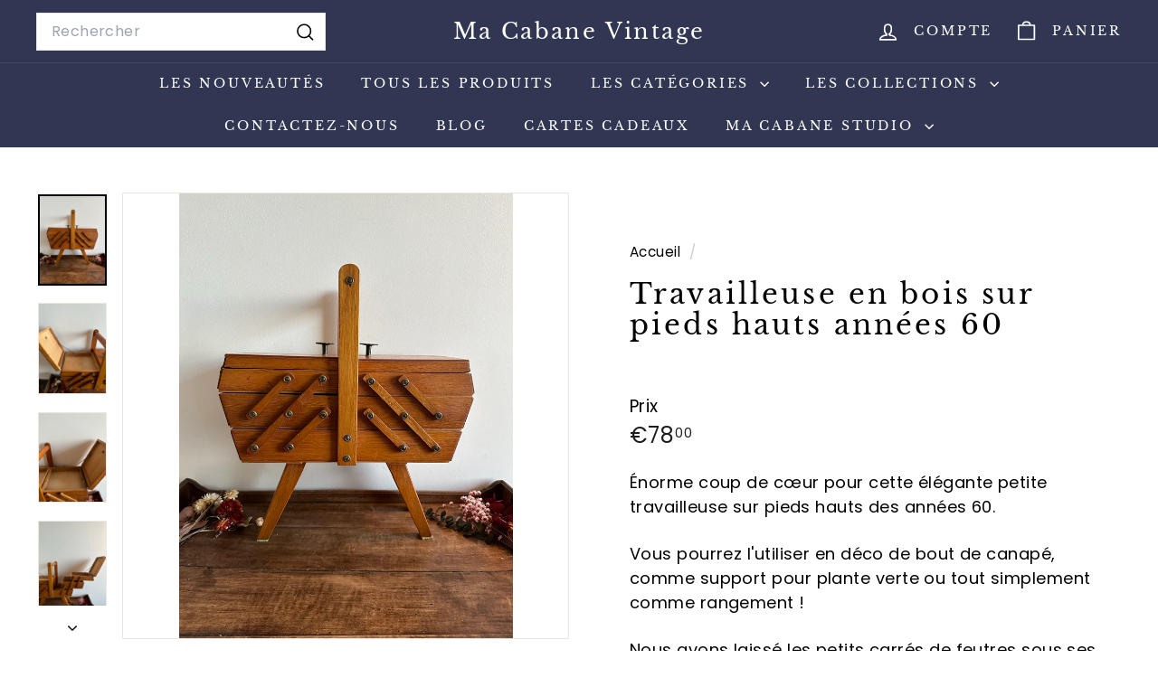

--- FILE ---
content_type: text/html; charset=utf-8
request_url: https://ma-cabane-vintage.com/products/travailleuse-en-bois-sur-pieds-hauts-annees-60
body_size: 29942
content:
<!doctype html>
<html class="no-js" lang="fr" dir="ltr">
  <style>
ul.slide-nav .slide-nav__link span { 
padding: 0; 
} 
ul.slide-nav .slide-nav__image { 
display: none; 
}
</style>
  <head>
    <meta name="google-site-verification" content="e-UIIZFsGXiqxiGrPnXbhtbhgKOBHiOuX8Wdmi1BhMs" />
    <meta charset="utf-8">
    <meta http-equiv="X-UA-Compatible" content="IE=edge,chrome=1">
    <meta name="viewport" content="width=device-width,initial-scale=1">
    <meta name="theme-color" content="#313652">
    <link rel="canonical" href="https://ma-cabane-vintage.com/products/travailleuse-en-bois-sur-pieds-hauts-annees-60">
    <link rel="preconnect" href="https://fonts.shopifycdn.com" crossorigin>
    <link rel="dns-prefetch" href="https://ajax.googleapis.com">
    <link rel="dns-prefetch" href="https://maps.googleapis.com">
    <link rel="dns-prefetch" href="https://maps.gstatic.com"><link rel="shortcut icon" href="//ma-cabane-vintage.com/cdn/shop/files/Taille_originale_White_and_Gold_Couple_Monogram_Logo_32x32.png?v=1635765547" type="image/png">
<title>Travailleuse en bois sur pieds hauts années 60 | Ma Cabane Vintage</title>
<meta name="description" content="Enorme coup de coeur pour cette élégante petite travailleuse sur pieds hauts des années 60. Vous pourrez l&#39;utiliser en déco de bout de canapé, comme support pour plante verte ou tout simplement comme rangement ! Nous avons laissé les petits carrés de feutres sous ses pieds mais libre à vous de les retirer. Dimensions: Hauteur : 30,5 cm Hauteur (anses) : 43,4 cm Longueur : 35,7 cm Largeur : 16,5 cm">
<meta property="og:site_name" content="Ma Cabane Vintage">
<meta property="og:url" content="https://ma-cabane-vintage.com/products/travailleuse-en-bois-sur-pieds-hauts-annees-60">
<meta property="og:title" content="Travailleuse en bois sur pieds hauts années 60">
<meta property="og:type" content="product">
<meta property="og:description" content="Enorme coup de coeur pour cette élégante petite travailleuse sur pieds hauts des années 60. Vous pourrez l&#39;utiliser en déco de bout de canapé, comme support pour plante verte ou tout simplement comme rangement ! Nous avons laissé les petits carrés de feutres sous ses pieds mais libre à vous de les retirer. Dimensions: Hauteur : 30,5 cm Hauteur (anses) : 43,4 cm Longueur : 35,7 cm Largeur : 16,5 cm"><meta property="og:image" content="http://ma-cabane-vintage.com/cdn/shop/products/IMG_1520_71335bf7-6ac4-493c-8bf3-8197f61abd73.jpg?v=1674996184">
  <meta property="og:image:secure_url" content="https://ma-cabane-vintage.com/cdn/shop/products/IMG_1520_71335bf7-6ac4-493c-8bf3-8197f61abd73.jpg?v=1674996184">
  <meta property="og:image:width" content="1536">
  <meta property="og:image:height" content="2048"><meta name="twitter:site" content="@">
<meta name="twitter:card" content="summary_large_image">
<meta name="twitter:title" content="Travailleuse en bois sur pieds hauts années 60">
<meta name="twitter:description" content="Enorme coup de coeur pour cette élégante petite travailleuse sur pieds hauts des années 60. Vous pourrez l&#39;utiliser en déco de bout de canapé, comme support pour plante verte ou tout simplement comme rangement ! Nous avons laissé les petits carrés de feutres sous ses pieds mais libre à vous de les retirer. Dimensions: Hauteur : 30,5 cm Hauteur (anses) : 43,4 cm Longueur : 35,7 cm Largeur : 16,5 cm">

<style data-shopify>@font-face {
  font-family: "Libre Baskerville";
  font-weight: 400;
  font-style: normal;
  font-display: swap;
  src: url("//ma-cabane-vintage.com/cdn/fonts/libre_baskerville/librebaskerville_n4.2ec9ee517e3ce28d5f1e6c6e75efd8a97e59c189.woff2") format("woff2"),
       url("//ma-cabane-vintage.com/cdn/fonts/libre_baskerville/librebaskerville_n4.323789551b85098885c8eccedfb1bd8f25f56007.woff") format("woff");
}

  @font-face {
  font-family: Poppins;
  font-weight: 400;
  font-style: normal;
  font-display: swap;
  src: url("//ma-cabane-vintage.com/cdn/fonts/poppins/poppins_n4.0ba78fa5af9b0e1a374041b3ceaadf0a43b41362.woff2") format("woff2"),
       url("//ma-cabane-vintage.com/cdn/fonts/poppins/poppins_n4.214741a72ff2596839fc9760ee7a770386cf16ca.woff") format("woff");
}


  @font-face {
  font-family: Poppins;
  font-weight: 600;
  font-style: normal;
  font-display: swap;
  src: url("//ma-cabane-vintage.com/cdn/fonts/poppins/poppins_n6.aa29d4918bc243723d56b59572e18228ed0786f6.woff2") format("woff2"),
       url("//ma-cabane-vintage.com/cdn/fonts/poppins/poppins_n6.5f815d845fe073750885d5b7e619ee00e8111208.woff") format("woff");
}

  @font-face {
  font-family: Poppins;
  font-weight: 400;
  font-style: italic;
  font-display: swap;
  src: url("//ma-cabane-vintage.com/cdn/fonts/poppins/poppins_i4.846ad1e22474f856bd6b81ba4585a60799a9f5d2.woff2") format("woff2"),
       url("//ma-cabane-vintage.com/cdn/fonts/poppins/poppins_i4.56b43284e8b52fc64c1fd271f289a39e8477e9ec.woff") format("woff");
}

  @font-face {
  font-family: Poppins;
  font-weight: 600;
  font-style: italic;
  font-display: swap;
  src: url("//ma-cabane-vintage.com/cdn/fonts/poppins/poppins_i6.bb8044d6203f492888d626dafda3c2999253e8e9.woff2") format("woff2"),
       url("//ma-cabane-vintage.com/cdn/fonts/poppins/poppins_i6.e233dec1a61b1e7dead9f920159eda42280a02c3.woff") format("woff");
}

</style><link href="//ma-cabane-vintage.com/cdn/shop/t/4/assets/components.css?v=43712827778144619181731686650" rel="stylesheet" type="text/css" media="all" />

<style data-shopify>:root {
    --color-body: #ffffff;
    --color-body-alpha-005: rgba(255, 255, 255, 0.05);
    --color-body-dim: #f2f2f2;

    --color-border: #e8e8e1;

    --color-button-primary: #313652;
    --color-button-primary-light: #444b72;
    --color-button-primary-dim: #272b42;
    --color-button-primary-text: #ffffff;

    --color-cart-dot: #ba4444;
    --color-cart-dot-text: #fff;

    --color-footer: #f9f9fb;
    --color-footer-border: #e8e8e1;
    --color-footer-text: #242430;

    --color-link: #000000;

    --color-modal-bg: rgba(231, 231, 231, 0.6);

    --color-nav: #313652;
    --color-nav-search: #ffffff;
    --color-nav-text: #ffffff;

    --color-price: #1c1d1d;

    --color-sale-tag: #ba4444;
    --color-sale-tag-text: #ffffff;

    --color-scheme-1-text: #000000;
    --color-scheme-1-bg: #ffffff;
    --color-scheme-2-text: #ffffff;
    --color-scheme-2-bg: #acc6c3;
    --color-scheme-3-text: #000000;
    --color-scheme-3-bg: #ffffff;

    --color-text-body: #000000;
    --color-text-body-alpha-005: rgba(0, 0, 0, 0.05);
    --color-text-body-alpha-008: rgba(0, 0, 0, 0.08);
    --color-text-savings: #ba4444;

    --color-toolbar: #000000;
    --color-toolbar-text: #ffffff;

    --url-ico-select: url(//ma-cabane-vintage.com/cdn/shop/t/4/assets/ico-select.svg);
    --url-swirl-svg: url(//ma-cabane-vintage.com/cdn/shop/t/4/assets/swirl.svg);

    --header-padding-bottom: 0;

    --page-top-padding: 35px;
    --page-narrow: 780px;
    --page-width-padding: 40px;
    --grid-gutter: 22px;
    --index-section-padding: 60px;
    --section-header-bottom: 40px;
    --collapsible-icon-width: 12px;

    --size-chart-margin: 30px 0;
    --size-chart-icon-margin: 5px;

    --newsletter-reminder-padding: 20px 30px 20px 25px;

    --text-frame-margin: 10px;

    /*Shop Pay Installments*/
    --color-body-text: #000000;
    --color-body: #ffffff;
    --color-bg: #ffffff;

    --type-header-primary: "Libre Baskerville";
    --type-header-fallback: serif;
    --type-header-size: 37px;
    --type-header-weight: 400;
    --type-header-line-height: 1.1;
    --type-header-spacing: 0.1em;

    
      --type-header-transform: none;
    

    --type-base-primary:Poppins;
    --type-base-fallback:sans-serif;
    --type-base-size: 18px;
    --type-base-weight: 400;
    --type-base-spacing: 0.025em;
    --type-base-line-height: 1.5;

    --color-small-image-bg: #ffffff;
    --color-small-image-bg-dark: #f7f7f7;
    --color-large-image-bg: #e7e7e7;
    --color-large-image-bg-light: #ffffff;

    --icon-stroke-width: 4px;
    --icon-stroke-line-join: round;

    
      --button-radius: 0;
      --button-padding: 11px 20px;
    

    
      --roundness: 0;
    

    
      --grid-thickness: 0;
    

    --product-tile-margin: 3%;
    --collection-tile-margin: 3%;

    --swatch-size: 75px;

    
      --swatch-border-radius: 0;
    
  }

  @media screen and (max-width: 768px) {
    :root {
      --page-top-padding: 15px;
      --page-narrow: 330px;
      --page-width-padding: 17px;
      --grid-gutter: 16px;
      --index-section-padding: 40px;
      --section-header-bottom: 25px;
      --collapsible-icon-width: 10px;
      --text-frame-margin: 7px;
      --type-base-size: 16px;

      
        --roundness: 0;
        --button-padding: 9px 17px;
      
    }
  }</style><link href="//ma-cabane-vintage.com/cdn/shop/t/4/assets/overrides.css?v=22777653670148856341731686650" rel="stylesheet" type="text/css" media="all" />
<style data-shopify>:root {
        --product-grid-padding: 12px;
      }</style><script async crossorigin fetchpriority="high" src="/cdn/shopifycloud/importmap-polyfill/es-modules-shim.2.4.0.js"></script>
<script>
      document.documentElement.className = document.documentElement.className.replace('no-js', 'js');

      window.theme = window.theme || {};

      theme.settings = {
        themeName: 'Expanse',
        themeVersion: '6.0.0', // x-release-please-version
      };
    </script><script type="importmap">
{
  "imports": {
    "@archetype-themes/custom-elements/base-media": "//ma-cabane-vintage.com/cdn/shop/t/4/assets/base-media.js?v=180215418933095669231731686649",
    "@archetype-themes/custom-elements/disclosure": "//ma-cabane-vintage.com/cdn/shop/t/4/assets/disclosure.js?v=182459945533096787091731686650",
    "@archetype-themes/custom-elements/header-search": "//ma-cabane-vintage.com/cdn/shop/t/4/assets/header-search.js?v=14790263600647437351731686650",
    "@archetype-themes/custom-elements/product-recommendations": "//ma-cabane-vintage.com/cdn/shop/t/4/assets/product-recommendations.js?v=76410797257285949611731686651",
    "@archetype-themes/custom-elements/swatches": "//ma-cabane-vintage.com/cdn/shop/t/4/assets/swatches.js?v=115748111205220542111731686651",
    "@archetype-themes/custom-elements/theme-element": "//ma-cabane-vintage.com/cdn/shop/t/4/assets/theme-element.js?v=23783870107938227301731686652",
    "@archetype-themes/modules/cart-form": "//ma-cabane-vintage.com/cdn/shop/t/4/assets/cart-form.js?v=112467115607385685851731686649",
    "@archetype-themes/modules/clone-footer": "//ma-cabane-vintage.com/cdn/shop/t/4/assets/clone-footer.js?v=65189253863211222311731686649",
    "@archetype-themes/modules/collection-sidebar": "//ma-cabane-vintage.com/cdn/shop/t/4/assets/collection-sidebar.js?v=1325888889692973131731686650",
    "@archetype-themes/modules/drawers": "//ma-cabane-vintage.com/cdn/shop/t/4/assets/drawers.js?v=133655453772475736011731686650",
    "@archetype-themes/modules/modal": "//ma-cabane-vintage.com/cdn/shop/t/4/assets/modal.js?v=158707362359803246971731686650",
    "@archetype-themes/modules/nav-dropdown": "//ma-cabane-vintage.com/cdn/shop/t/4/assets/nav-dropdown.js?v=161891049847192907061731686650",
    "@archetype-themes/modules/photoswipe": "//ma-cabane-vintage.com/cdn/shop/t/4/assets/photoswipe.js?v=26893319410327140681731686651",
    "@archetype-themes/modules/slideshow": "//ma-cabane-vintage.com/cdn/shop/t/4/assets/slideshow.js?v=126977017077271715931731686651",
    "@archetype-themes/utils/a11y": "//ma-cabane-vintage.com/cdn/shop/t/4/assets/a11y.js?v=42141139595583154601731686649",
    "@archetype-themes/utils/ajax-renderer": "//ma-cabane-vintage.com/cdn/shop/t/4/assets/ajax-renderer.js?v=17957378971572593961731686649",
    "@archetype-themes/utils/currency": "//ma-cabane-vintage.com/cdn/shop/t/4/assets/currency.js?v=93335643952206747231731686650",
    "@archetype-themes/utils/events": "//ma-cabane-vintage.com/cdn/shop/t/4/assets/events.js?v=41484686344495800011731686650",
    "@archetype-themes/utils/product-loader": "//ma-cabane-vintage.com/cdn/shop/t/4/assets/product-loader.js?v=71947287259713254281731686651",
    "@archetype-themes/utils/resource-loader": "//ma-cabane-vintage.com/cdn/shop/t/4/assets/resource-loader.js?v=81301169148003274841731686651",
    "@archetype-themes/utils/storage": "//ma-cabane-vintage.com/cdn/shop/t/4/assets/storage.js?v=165714144265540632071731686651",
    "@archetype-themes/utils/theme-editor-event-handler-mixin": "//ma-cabane-vintage.com/cdn/shop/t/4/assets/theme-editor-event-handler-mixin.js?v=114462069356338668731731686652",
    "@archetype-themes/utils/utils": "//ma-cabane-vintage.com/cdn/shop/t/4/assets/utils.js?v=117964846174238173191731686652",
    "@archetype-themes/vendors/flickity": "//ma-cabane-vintage.com/cdn/shop/t/4/assets/flickity.js?v=180040601754775719741731686650",
    "@archetype-themes/vendors/flickity-fade": "//ma-cabane-vintage.com/cdn/shop/t/4/assets/flickity-fade.js?v=7618156608010510071731686650",
    "@archetype-themes/vendors/in-view": "//ma-cabane-vintage.com/cdn/shop/t/4/assets/in-view.js?v=158303221847540477331731686650",
    "@archetype-themes/vendors/photoswipe-ui-default.min": "//ma-cabane-vintage.com/cdn/shop/t/4/assets/photoswipe-ui-default.min.js?v=153569421128418950921731686651",
    "@archetype-themes/vendors/photoswipe.min": "//ma-cabane-vintage.com/cdn/shop/t/4/assets/photoswipe.min.js?v=159595140210348923361731686651",
    "components/add-to-cart": "//ma-cabane-vintage.com/cdn/shop/t/4/assets/add-to-cart.js?v=157761415605003885381731686649",
    "components/announcement-bar": "//ma-cabane-vintage.com/cdn/shop/t/4/assets/announcement-bar.js?v=121029201872210647121731686649",
    "components/block-buy-buttons": "//ma-cabane-vintage.com/cdn/shop/t/4/assets/block-buy-buttons.js?v=56380689241029412871731686649",
    "components/block-price": "//ma-cabane-vintage.com/cdn/shop/t/4/assets/block-price.js?v=174793000406617112591731686649",
    "components/block-variant-picker": "//ma-cabane-vintage.com/cdn/shop/t/4/assets/block-variant-picker.js?v=100675464509634971691731686649",
    "components/cart-note": "//ma-cabane-vintage.com/cdn/shop/t/4/assets/cart-note.js?v=56198602689862001351731686649",
    "components/close-cart": "//ma-cabane-vintage.com/cdn/shop/t/4/assets/close-cart.js?v=122851508247342011791731686650",
    "components/collapsible": "//ma-cabane-vintage.com/cdn/shop/t/4/assets/collapsible.js?v=177773173634684916621731686650",
    "components/collection-mobile-filters": "//ma-cabane-vintage.com/cdn/shop/t/4/assets/collection-mobile-filters.js?v=141085733159431533581731686650",
    "components/gift-card-recipient-form": "//ma-cabane-vintage.com/cdn/shop/t/4/assets/gift-card-recipient-form.js?v=25114532869471163621731686650",
    "components/header-cart-drawer": "//ma-cabane-vintage.com/cdn/shop/t/4/assets/header-cart-drawer.js?v=10438076937880405391731686650",
    "components/header-drawer": "//ma-cabane-vintage.com/cdn/shop/t/4/assets/header-drawer.js?v=12194218155632391321731686650",
    "components/header-mobile-nav": "//ma-cabane-vintage.com/cdn/shop/t/4/assets/header-mobile-nav.js?v=77324086688366174111731686650",
    "components/header-nav": "//ma-cabane-vintage.com/cdn/shop/t/4/assets/header-nav.js?v=134448756228213604281731686650",
    "components/item-grid": "//ma-cabane-vintage.com/cdn/shop/t/4/assets/item-grid.js?v=109905781791598941741731686650",
    "components/map": "//ma-cabane-vintage.com/cdn/shop/t/4/assets/map.js?v=113321260895345124881731686650",
    "components/model-media": "//ma-cabane-vintage.com/cdn/shop/t/4/assets/model-media.js?v=72293555598817173731731686650",
    "components/newsletter-reminder": "//ma-cabane-vintage.com/cdn/shop/t/4/assets/newsletter-reminder.js?v=35744343425145152751731686650",
    "components/parallax-image": "//ma-cabane-vintage.com/cdn/shop/t/4/assets/parallax-image.js?v=59188309605188605141731686650",
    "components/predictive-search": "//ma-cabane-vintage.com/cdn/shop/t/4/assets/predictive-search.js?v=165210660372665716981731686651",
    "components/price-range": "//ma-cabane-vintage.com/cdn/shop/t/4/assets/price-range.js?v=87243038936141742371731686651",
    "components/product-images": "//ma-cabane-vintage.com/cdn/shop/t/4/assets/product-images.js?v=101208797313625026491731686651",
    "components/product-inventory": "//ma-cabane-vintage.com/cdn/shop/t/4/assets/product-inventory.js?v=69607211263097186841731686651",
    "components/quantity-selector": "//ma-cabane-vintage.com/cdn/shop/t/4/assets/quantity-selector.js?v=29811676615099985201731686651",
    "components/quick-add": "//ma-cabane-vintage.com/cdn/shop/t/4/assets/quick-add.js?v=112070224713420499361731686651",
    "components/quick-shop": "//ma-cabane-vintage.com/cdn/shop/t/4/assets/quick-shop.js?v=169214600794817870211731686651",
    "components/rte": "//ma-cabane-vintage.com/cdn/shop/t/4/assets/rte.js?v=175428553801475883871731686651",
    "components/section-advanced-accordion": "//ma-cabane-vintage.com/cdn/shop/t/4/assets/section-advanced-accordion.js?v=172994900201510659141731686651",
    "components/section-age-verification-popup": "//ma-cabane-vintage.com/cdn/shop/t/4/assets/section-age-verification-popup.js?v=133696332194319723851731686651",
    "components/section-background-image-text": "//ma-cabane-vintage.com/cdn/shop/t/4/assets/section-background-image-text.js?v=21722524035606903071731686651",
    "components/section-collection-header": "//ma-cabane-vintage.com/cdn/shop/t/4/assets/section-collection-header.js?v=38468508189529151931731686651",
    "components/section-countdown": "//ma-cabane-vintage.com/cdn/shop/t/4/assets/section-countdown.js?v=75237863181774550081731686651",
    "components/section-footer": "//ma-cabane-vintage.com/cdn/shop/t/4/assets/section-footer.js?v=148713697742347807881731686651",
    "components/section-header": "//ma-cabane-vintage.com/cdn/shop/t/4/assets/section-header.js?v=146891184291599232001731686651",
    "components/section-hotspots": "//ma-cabane-vintage.com/cdn/shop/t/4/assets/section-hotspots.js?v=123038301200020945031731686651",
    "components/section-image-compare": "//ma-cabane-vintage.com/cdn/shop/t/4/assets/section-image-compare.js?v=84708806597935999591731686651",
    "components/section-main-addresses": "//ma-cabane-vintage.com/cdn/shop/t/4/assets/section-main-addresses.js?v=38269558316828166111731686651",
    "components/section-main-cart": "//ma-cabane-vintage.com/cdn/shop/t/4/assets/section-main-cart.js?v=104282612614769570861731686651",
    "components/section-main-login": "//ma-cabane-vintage.com/cdn/shop/t/4/assets/section-main-login.js?v=141583384861984065451731686651",
    "components/section-more-products-vendor": "//ma-cabane-vintage.com/cdn/shop/t/4/assets/section-more-products-vendor.js?v=139037179476081649891731686651",
    "components/section-newsletter-popup": "//ma-cabane-vintage.com/cdn/shop/t/4/assets/section-newsletter-popup.js?v=14748164573072822331731686651",
    "components/section-password-header": "//ma-cabane-vintage.com/cdn/shop/t/4/assets/section-password-header.js?v=180461259096248157561731686651",
    "components/section-recently-viewed": "//ma-cabane-vintage.com/cdn/shop/t/4/assets/section-recently-viewed.js?v=55908193119123770971731686651",
    "components/section-testimonials": "//ma-cabane-vintage.com/cdn/shop/t/4/assets/section-testimonials.js?v=1105492954700041671731686651",
    "components/store-availability": "//ma-cabane-vintage.com/cdn/shop/t/4/assets/store-availability.js?v=3599424513449990531731686651",
    "components/theme-editor": "//ma-cabane-vintage.com/cdn/shop/t/4/assets/theme-editor.js?v=7962243367912863361731686652",
    "components/toggle-cart": "//ma-cabane-vintage.com/cdn/shop/t/4/assets/toggle-cart.js?v=38431333347854231931731686652",
    "components/toggle-menu": "//ma-cabane-vintage.com/cdn/shop/t/4/assets/toggle-menu.js?v=184417730195572818991731686652",
    "components/toggle-search": "//ma-cabane-vintage.com/cdn/shop/t/4/assets/toggle-search.js?v=152152935064256525541731686652",
    "components/tool-tip": "//ma-cabane-vintage.com/cdn/shop/t/4/assets/tool-tip.js?v=111952048857288946281731686652",
    "components/tool-tip-trigger": "//ma-cabane-vintage.com/cdn/shop/t/4/assets/tool-tip-trigger.js?v=51579085798980736711731686652",
    "components/variant-sku": "//ma-cabane-vintage.com/cdn/shop/t/4/assets/variant-sku.js?v=181636493864733257641731686652",
    "components/video-media": "//ma-cabane-vintage.com/cdn/shop/t/4/assets/video-media.js?v=117747228584985477391731686652",
    "nouislider": "//ma-cabane-vintage.com/cdn/shop/t/4/assets/nouislider.js?v=100438778919154896961731686650"
  }
}
</script>
<script>
  if (!(HTMLScriptElement.supports && HTMLScriptElement.supports('importmap'))) {
    const el = document.createElement('script')
    el.async = true
    el.src = "//ma-cabane-vintage.com/cdn/shop/t/4/assets/es-module-shims.min.js?v=3197203922110785981731686650"
    document.head.appendChild(el)
  }
</script>

<script type="module" src="//ma-cabane-vintage.com/cdn/shop/t/4/assets/is-land.min.js?v=92343381495565747271731686650"></script>



<script type="module">
  try {
    const importMap = document.querySelector('script[type="importmap"]')
    const importMapJson = JSON.parse(importMap.textContent)
    const importMapModules = Object.values(importMapJson.imports)
    for (let i = 0; i < importMapModules.length; i++) {
      const link = document.createElement('link')
      link.rel = 'modulepreload'
      link.href = importMapModules[i]
      document.head.appendChild(link)
    }
  } catch (e) {
    console.error(e)
  }
</script>

<script>window.performance && window.performance.mark && window.performance.mark('shopify.content_for_header.start');</script><meta name="facebook-domain-verification" content="6xkwbqde0q0tqaqroerz148glzkxab">
<meta id="shopify-digital-wallet" name="shopify-digital-wallet" content="/52833583261/digital_wallets/dialog">
<meta name="shopify-checkout-api-token" content="880bd3404caea361e00dd2bc5f474c58">
<meta id="in-context-paypal-metadata" data-shop-id="52833583261" data-venmo-supported="false" data-environment="production" data-locale="fr_FR" data-paypal-v4="true" data-currency="EUR">
<link rel="alternate" type="application/json+oembed" href="https://ma-cabane-vintage.com/products/travailleuse-en-bois-sur-pieds-hauts-annees-60.oembed">
<script async="async" src="/checkouts/internal/preloads.js?locale=fr-FR"></script>
<script id="shopify-features" type="application/json">{"accessToken":"880bd3404caea361e00dd2bc5f474c58","betas":["rich-media-storefront-analytics"],"domain":"ma-cabane-vintage.com","predictiveSearch":true,"shopId":52833583261,"locale":"fr"}</script>
<script>var Shopify = Shopify || {};
Shopify.shop = "ma-cabane-brocante.myshopify.com";
Shopify.locale = "fr";
Shopify.currency = {"active":"EUR","rate":"1.0"};
Shopify.country = "FR";
Shopify.theme = {"name":"Copie mise à jour de Expanse","id":174301282648,"schema_name":"Expanse","schema_version":"6.0.0","theme_store_id":902,"role":"main"};
Shopify.theme.handle = "null";
Shopify.theme.style = {"id":null,"handle":null};
Shopify.cdnHost = "ma-cabane-vintage.com/cdn";
Shopify.routes = Shopify.routes || {};
Shopify.routes.root = "/";</script>
<script type="module">!function(o){(o.Shopify=o.Shopify||{}).modules=!0}(window);</script>
<script>!function(o){function n(){var o=[];function n(){o.push(Array.prototype.slice.apply(arguments))}return n.q=o,n}var t=o.Shopify=o.Shopify||{};t.loadFeatures=n(),t.autoloadFeatures=n()}(window);</script>
<script id="shop-js-analytics" type="application/json">{"pageType":"product"}</script>
<script defer="defer" async type="module" src="//ma-cabane-vintage.com/cdn/shopifycloud/shop-js/modules/v2/client.init-shop-cart-sync_C7zOiP7n.fr.esm.js"></script>
<script defer="defer" async type="module" src="//ma-cabane-vintage.com/cdn/shopifycloud/shop-js/modules/v2/chunk.common_CSlijhlg.esm.js"></script>
<script type="module">
  await import("//ma-cabane-vintage.com/cdn/shopifycloud/shop-js/modules/v2/client.init-shop-cart-sync_C7zOiP7n.fr.esm.js");
await import("//ma-cabane-vintage.com/cdn/shopifycloud/shop-js/modules/v2/chunk.common_CSlijhlg.esm.js");

  window.Shopify.SignInWithShop?.initShopCartSync?.({"fedCMEnabled":true,"windoidEnabled":true});

</script>
<script>(function() {
  var isLoaded = false;
  function asyncLoad() {
    if (isLoaded) return;
    isLoaded = true;
    var urls = ["\/\/shopify.privy.com\/widget.js?shop=ma-cabane-brocante.myshopify.com"];
    for (var i = 0; i < urls.length; i++) {
      var s = document.createElement('script');
      s.type = 'text/javascript';
      s.async = true;
      s.src = urls[i];
      var x = document.getElementsByTagName('script')[0];
      x.parentNode.insertBefore(s, x);
    }
  };
  if(window.attachEvent) {
    window.attachEvent('onload', asyncLoad);
  } else {
    window.addEventListener('load', asyncLoad, false);
  }
})();</script>
<script id="__st">var __st={"a":52833583261,"offset":3600,"reqid":"ffcfa05d-1029-4227-873f-f98d1f6a70a0-1768358856","pageurl":"ma-cabane-vintage.com\/products\/travailleuse-en-bois-sur-pieds-hauts-annees-60","u":"2fc5b4b6ce5f","p":"product","rtyp":"product","rid":8175981035839};</script>
<script>window.ShopifyPaypalV4VisibilityTracking = true;</script>
<script id="captcha-bootstrap">!function(){'use strict';const t='contact',e='account',n='new_comment',o=[[t,t],['blogs',n],['comments',n],[t,'customer']],c=[[e,'customer_login'],[e,'guest_login'],[e,'recover_customer_password'],[e,'create_customer']],r=t=>t.map((([t,e])=>`form[action*='/${t}']:not([data-nocaptcha='true']) input[name='form_type'][value='${e}']`)).join(','),a=t=>()=>t?[...document.querySelectorAll(t)].map((t=>t.form)):[];function s(){const t=[...o],e=r(t);return a(e)}const i='password',u='form_key',d=['recaptcha-v3-token','g-recaptcha-response','h-captcha-response',i],f=()=>{try{return window.sessionStorage}catch{return}},m='__shopify_v',_=t=>t.elements[u];function p(t,e,n=!1){try{const o=window.sessionStorage,c=JSON.parse(o.getItem(e)),{data:r}=function(t){const{data:e,action:n}=t;return t[m]||n?{data:e,action:n}:{data:t,action:n}}(c);for(const[e,n]of Object.entries(r))t.elements[e]&&(t.elements[e].value=n);n&&o.removeItem(e)}catch(o){console.error('form repopulation failed',{error:o})}}const l='form_type',E='cptcha';function T(t){t.dataset[E]=!0}const w=window,h=w.document,L='Shopify',v='ce_forms',y='captcha';let A=!1;((t,e)=>{const n=(g='f06e6c50-85a8-45c8-87d0-21a2b65856fe',I='https://cdn.shopify.com/shopifycloud/storefront-forms-hcaptcha/ce_storefront_forms_captcha_hcaptcha.v1.5.2.iife.js',D={infoText:'Protégé par hCaptcha',privacyText:'Confidentialité',termsText:'Conditions'},(t,e,n)=>{const o=w[L][v],c=o.bindForm;if(c)return c(t,g,e,D).then(n);var r;o.q.push([[t,g,e,D],n]),r=I,A||(h.body.append(Object.assign(h.createElement('script'),{id:'captcha-provider',async:!0,src:r})),A=!0)});var g,I,D;w[L]=w[L]||{},w[L][v]=w[L][v]||{},w[L][v].q=[],w[L][y]=w[L][y]||{},w[L][y].protect=function(t,e){n(t,void 0,e),T(t)},Object.freeze(w[L][y]),function(t,e,n,w,h,L){const[v,y,A,g]=function(t,e,n){const i=e?o:[],u=t?c:[],d=[...i,...u],f=r(d),m=r(i),_=r(d.filter((([t,e])=>n.includes(e))));return[a(f),a(m),a(_),s()]}(w,h,L),I=t=>{const e=t.target;return e instanceof HTMLFormElement?e:e&&e.form},D=t=>v().includes(t);t.addEventListener('submit',(t=>{const e=I(t);if(!e)return;const n=D(e)&&!e.dataset.hcaptchaBound&&!e.dataset.recaptchaBound,o=_(e),c=g().includes(e)&&(!o||!o.value);(n||c)&&t.preventDefault(),c&&!n&&(function(t){try{if(!f())return;!function(t){const e=f();if(!e)return;const n=_(t);if(!n)return;const o=n.value;o&&e.removeItem(o)}(t);const e=Array.from(Array(32),(()=>Math.random().toString(36)[2])).join('');!function(t,e){_(t)||t.append(Object.assign(document.createElement('input'),{type:'hidden',name:u})),t.elements[u].value=e}(t,e),function(t,e){const n=f();if(!n)return;const o=[...t.querySelectorAll(`input[type='${i}']`)].map((({name:t})=>t)),c=[...d,...o],r={};for(const[a,s]of new FormData(t).entries())c.includes(a)||(r[a]=s);n.setItem(e,JSON.stringify({[m]:1,action:t.action,data:r}))}(t,e)}catch(e){console.error('failed to persist form',e)}}(e),e.submit())}));const S=(t,e)=>{t&&!t.dataset[E]&&(n(t,e.some((e=>e===t))),T(t))};for(const o of['focusin','change'])t.addEventListener(o,(t=>{const e=I(t);D(e)&&S(e,y())}));const B=e.get('form_key'),M=e.get(l),P=B&&M;t.addEventListener('DOMContentLoaded',(()=>{const t=y();if(P)for(const e of t)e.elements[l].value===M&&p(e,B);[...new Set([...A(),...v().filter((t=>'true'===t.dataset.shopifyCaptcha))])].forEach((e=>S(e,t)))}))}(h,new URLSearchParams(w.location.search),n,t,e,['guest_login'])})(!0,!0)}();</script>
<script integrity="sha256-4kQ18oKyAcykRKYeNunJcIwy7WH5gtpwJnB7kiuLZ1E=" data-source-attribution="shopify.loadfeatures" defer="defer" src="//ma-cabane-vintage.com/cdn/shopifycloud/storefront/assets/storefront/load_feature-a0a9edcb.js" crossorigin="anonymous"></script>
<script data-source-attribution="shopify.dynamic_checkout.dynamic.init">var Shopify=Shopify||{};Shopify.PaymentButton=Shopify.PaymentButton||{isStorefrontPortableWallets:!0,init:function(){window.Shopify.PaymentButton.init=function(){};var t=document.createElement("script");t.src="https://ma-cabane-vintage.com/cdn/shopifycloud/portable-wallets/latest/portable-wallets.fr.js",t.type="module",document.head.appendChild(t)}};
</script>
<script data-source-attribution="shopify.dynamic_checkout.buyer_consent">
  function portableWalletsHideBuyerConsent(e){var t=document.getElementById("shopify-buyer-consent"),n=document.getElementById("shopify-subscription-policy-button");t&&n&&(t.classList.add("hidden"),t.setAttribute("aria-hidden","true"),n.removeEventListener("click",e))}function portableWalletsShowBuyerConsent(e){var t=document.getElementById("shopify-buyer-consent"),n=document.getElementById("shopify-subscription-policy-button");t&&n&&(t.classList.remove("hidden"),t.removeAttribute("aria-hidden"),n.addEventListener("click",e))}window.Shopify?.PaymentButton&&(window.Shopify.PaymentButton.hideBuyerConsent=portableWalletsHideBuyerConsent,window.Shopify.PaymentButton.showBuyerConsent=portableWalletsShowBuyerConsent);
</script>
<script>
  function portableWalletsCleanup(e){e&&e.src&&console.error("Failed to load portable wallets script "+e.src);var t=document.querySelectorAll("shopify-accelerated-checkout .shopify-payment-button__skeleton, shopify-accelerated-checkout-cart .wallet-cart-button__skeleton"),e=document.getElementById("shopify-buyer-consent");for(let e=0;e<t.length;e++)t[e].remove();e&&e.remove()}function portableWalletsNotLoadedAsModule(e){e instanceof ErrorEvent&&"string"==typeof e.message&&e.message.includes("import.meta")&&"string"==typeof e.filename&&e.filename.includes("portable-wallets")&&(window.removeEventListener("error",portableWalletsNotLoadedAsModule),window.Shopify.PaymentButton.failedToLoad=e,"loading"===document.readyState?document.addEventListener("DOMContentLoaded",window.Shopify.PaymentButton.init):window.Shopify.PaymentButton.init())}window.addEventListener("error",portableWalletsNotLoadedAsModule);
</script>

<script type="module" src="https://ma-cabane-vintage.com/cdn/shopifycloud/portable-wallets/latest/portable-wallets.fr.js" onError="portableWalletsCleanup(this)" crossorigin="anonymous"></script>
<script nomodule>
  document.addEventListener("DOMContentLoaded", portableWalletsCleanup);
</script>

<link id="shopify-accelerated-checkout-styles" rel="stylesheet" media="screen" href="https://ma-cabane-vintage.com/cdn/shopifycloud/portable-wallets/latest/accelerated-checkout-backwards-compat.css" crossorigin="anonymous">
<style id="shopify-accelerated-checkout-cart">
        #shopify-buyer-consent {
  margin-top: 1em;
  display: inline-block;
  width: 100%;
}

#shopify-buyer-consent.hidden {
  display: none;
}

#shopify-subscription-policy-button {
  background: none;
  border: none;
  padding: 0;
  text-decoration: underline;
  font-size: inherit;
  cursor: pointer;
}

#shopify-subscription-policy-button::before {
  box-shadow: none;
}

      </style>

<script>window.performance && window.performance.mark && window.performance.mark('shopify.content_for_header.end');</script>

    <script src="//ma-cabane-vintage.com/cdn/shop/t/4/assets/theme.js?v=113616480651186619411731686652" defer="defer"></script>
  <link href="https://monorail-edge.shopifysvc.com" rel="dns-prefetch">
<script>(function(){if ("sendBeacon" in navigator && "performance" in window) {try {var session_token_from_headers = performance.getEntriesByType('navigation')[0].serverTiming.find(x => x.name == '_s').description;} catch {var session_token_from_headers = undefined;}var session_cookie_matches = document.cookie.match(/_shopify_s=([^;]*)/);var session_token_from_cookie = session_cookie_matches && session_cookie_matches.length === 2 ? session_cookie_matches[1] : "";var session_token = session_token_from_headers || session_token_from_cookie || "";function handle_abandonment_event(e) {var entries = performance.getEntries().filter(function(entry) {return /monorail-edge.shopifysvc.com/.test(entry.name);});if (!window.abandonment_tracked && entries.length === 0) {window.abandonment_tracked = true;var currentMs = Date.now();var navigation_start = performance.timing.navigationStart;var payload = {shop_id: 52833583261,url: window.location.href,navigation_start,duration: currentMs - navigation_start,session_token,page_type: "product"};window.navigator.sendBeacon("https://monorail-edge.shopifysvc.com/v1/produce", JSON.stringify({schema_id: "online_store_buyer_site_abandonment/1.1",payload: payload,metadata: {event_created_at_ms: currentMs,event_sent_at_ms: currentMs}}));}}window.addEventListener('pagehide', handle_abandonment_event);}}());</script>
<script id="web-pixels-manager-setup">(function e(e,d,r,n,o){if(void 0===o&&(o={}),!Boolean(null===(a=null===(i=window.Shopify)||void 0===i?void 0:i.analytics)||void 0===a?void 0:a.replayQueue)){var i,a;window.Shopify=window.Shopify||{};var t=window.Shopify;t.analytics=t.analytics||{};var s=t.analytics;s.replayQueue=[],s.publish=function(e,d,r){return s.replayQueue.push([e,d,r]),!0};try{self.performance.mark("wpm:start")}catch(e){}var l=function(){var e={modern:/Edge?\/(1{2}[4-9]|1[2-9]\d|[2-9]\d{2}|\d{4,})\.\d+(\.\d+|)|Firefox\/(1{2}[4-9]|1[2-9]\d|[2-9]\d{2}|\d{4,})\.\d+(\.\d+|)|Chrom(ium|e)\/(9{2}|\d{3,})\.\d+(\.\d+|)|(Maci|X1{2}).+ Version\/(15\.\d+|(1[6-9]|[2-9]\d|\d{3,})\.\d+)([,.]\d+|)( \(\w+\)|)( Mobile\/\w+|) Safari\/|Chrome.+OPR\/(9{2}|\d{3,})\.\d+\.\d+|(CPU[ +]OS|iPhone[ +]OS|CPU[ +]iPhone|CPU IPhone OS|CPU iPad OS)[ +]+(15[._]\d+|(1[6-9]|[2-9]\d|\d{3,})[._]\d+)([._]\d+|)|Android:?[ /-](13[3-9]|1[4-9]\d|[2-9]\d{2}|\d{4,})(\.\d+|)(\.\d+|)|Android.+Firefox\/(13[5-9]|1[4-9]\d|[2-9]\d{2}|\d{4,})\.\d+(\.\d+|)|Android.+Chrom(ium|e)\/(13[3-9]|1[4-9]\d|[2-9]\d{2}|\d{4,})\.\d+(\.\d+|)|SamsungBrowser\/([2-9]\d|\d{3,})\.\d+/,legacy:/Edge?\/(1[6-9]|[2-9]\d|\d{3,})\.\d+(\.\d+|)|Firefox\/(5[4-9]|[6-9]\d|\d{3,})\.\d+(\.\d+|)|Chrom(ium|e)\/(5[1-9]|[6-9]\d|\d{3,})\.\d+(\.\d+|)([\d.]+$|.*Safari\/(?![\d.]+ Edge\/[\d.]+$))|(Maci|X1{2}).+ Version\/(10\.\d+|(1[1-9]|[2-9]\d|\d{3,})\.\d+)([,.]\d+|)( \(\w+\)|)( Mobile\/\w+|) Safari\/|Chrome.+OPR\/(3[89]|[4-9]\d|\d{3,})\.\d+\.\d+|(CPU[ +]OS|iPhone[ +]OS|CPU[ +]iPhone|CPU IPhone OS|CPU iPad OS)[ +]+(10[._]\d+|(1[1-9]|[2-9]\d|\d{3,})[._]\d+)([._]\d+|)|Android:?[ /-](13[3-9]|1[4-9]\d|[2-9]\d{2}|\d{4,})(\.\d+|)(\.\d+|)|Mobile Safari.+OPR\/([89]\d|\d{3,})\.\d+\.\d+|Android.+Firefox\/(13[5-9]|1[4-9]\d|[2-9]\d{2}|\d{4,})\.\d+(\.\d+|)|Android.+Chrom(ium|e)\/(13[3-9]|1[4-9]\d|[2-9]\d{2}|\d{4,})\.\d+(\.\d+|)|Android.+(UC? ?Browser|UCWEB|U3)[ /]?(15\.([5-9]|\d{2,})|(1[6-9]|[2-9]\d|\d{3,})\.\d+)\.\d+|SamsungBrowser\/(5\.\d+|([6-9]|\d{2,})\.\d+)|Android.+MQ{2}Browser\/(14(\.(9|\d{2,})|)|(1[5-9]|[2-9]\d|\d{3,})(\.\d+|))(\.\d+|)|K[Aa][Ii]OS\/(3\.\d+|([4-9]|\d{2,})\.\d+)(\.\d+|)/},d=e.modern,r=e.legacy,n=navigator.userAgent;return n.match(d)?"modern":n.match(r)?"legacy":"unknown"}(),u="modern"===l?"modern":"legacy",c=(null!=n?n:{modern:"",legacy:""})[u],f=function(e){return[e.baseUrl,"/wpm","/b",e.hashVersion,"modern"===e.buildTarget?"m":"l",".js"].join("")}({baseUrl:d,hashVersion:r,buildTarget:u}),m=function(e){var d=e.version,r=e.bundleTarget,n=e.surface,o=e.pageUrl,i=e.monorailEndpoint;return{emit:function(e){var a=e.status,t=e.errorMsg,s=(new Date).getTime(),l=JSON.stringify({metadata:{event_sent_at_ms:s},events:[{schema_id:"web_pixels_manager_load/3.1",payload:{version:d,bundle_target:r,page_url:o,status:a,surface:n,error_msg:t},metadata:{event_created_at_ms:s}}]});if(!i)return console&&console.warn&&console.warn("[Web Pixels Manager] No Monorail endpoint provided, skipping logging."),!1;try{return self.navigator.sendBeacon.bind(self.navigator)(i,l)}catch(e){}var u=new XMLHttpRequest;try{return u.open("POST",i,!0),u.setRequestHeader("Content-Type","text/plain"),u.send(l),!0}catch(e){return console&&console.warn&&console.warn("[Web Pixels Manager] Got an unhandled error while logging to Monorail."),!1}}}}({version:r,bundleTarget:l,surface:e.surface,pageUrl:self.location.href,monorailEndpoint:e.monorailEndpoint});try{o.browserTarget=l,function(e){var d=e.src,r=e.async,n=void 0===r||r,o=e.onload,i=e.onerror,a=e.sri,t=e.scriptDataAttributes,s=void 0===t?{}:t,l=document.createElement("script"),u=document.querySelector("head"),c=document.querySelector("body");if(l.async=n,l.src=d,a&&(l.integrity=a,l.crossOrigin="anonymous"),s)for(var f in s)if(Object.prototype.hasOwnProperty.call(s,f))try{l.dataset[f]=s[f]}catch(e){}if(o&&l.addEventListener("load",o),i&&l.addEventListener("error",i),u)u.appendChild(l);else{if(!c)throw new Error("Did not find a head or body element to append the script");c.appendChild(l)}}({src:f,async:!0,onload:function(){if(!function(){var e,d;return Boolean(null===(d=null===(e=window.Shopify)||void 0===e?void 0:e.analytics)||void 0===d?void 0:d.initialized)}()){var d=window.webPixelsManager.init(e)||void 0;if(d){var r=window.Shopify.analytics;r.replayQueue.forEach((function(e){var r=e[0],n=e[1],o=e[2];d.publishCustomEvent(r,n,o)})),r.replayQueue=[],r.publish=d.publishCustomEvent,r.visitor=d.visitor,r.initialized=!0}}},onerror:function(){return m.emit({status:"failed",errorMsg:"".concat(f," has failed to load")})},sri:function(e){var d=/^sha384-[A-Za-z0-9+/=]+$/;return"string"==typeof e&&d.test(e)}(c)?c:"",scriptDataAttributes:o}),m.emit({status:"loading"})}catch(e){m.emit({status:"failed",errorMsg:(null==e?void 0:e.message)||"Unknown error"})}}})({shopId: 52833583261,storefrontBaseUrl: "https://ma-cabane-vintage.com",extensionsBaseUrl: "https://extensions.shopifycdn.com/cdn/shopifycloud/web-pixels-manager",monorailEndpoint: "https://monorail-edge.shopifysvc.com/unstable/produce_batch",surface: "storefront-renderer",enabledBetaFlags: ["2dca8a86","a0d5f9d2"],webPixelsConfigList: [{"id":"474153304","configuration":"{\"pixel_id\":\"669257734071623\",\"pixel_type\":\"facebook_pixel\",\"metaapp_system_user_token\":\"-\"}","eventPayloadVersion":"v1","runtimeContext":"OPEN","scriptVersion":"ca16bc87fe92b6042fbaa3acc2fbdaa6","type":"APP","apiClientId":2329312,"privacyPurposes":["ANALYTICS","MARKETING","SALE_OF_DATA"],"dataSharingAdjustments":{"protectedCustomerApprovalScopes":["read_customer_address","read_customer_email","read_customer_name","read_customer_personal_data","read_customer_phone"]}},{"id":"164561240","configuration":"{\"tagID\":\"2613349912776\"}","eventPayloadVersion":"v1","runtimeContext":"STRICT","scriptVersion":"18031546ee651571ed29edbe71a3550b","type":"APP","apiClientId":3009811,"privacyPurposes":["ANALYTICS","MARKETING","SALE_OF_DATA"],"dataSharingAdjustments":{"protectedCustomerApprovalScopes":["read_customer_address","read_customer_email","read_customer_name","read_customer_personal_data","read_customer_phone"]}},{"id":"171999576","eventPayloadVersion":"v1","runtimeContext":"LAX","scriptVersion":"1","type":"CUSTOM","privacyPurposes":["ANALYTICS"],"name":"Google Analytics tag (migrated)"},{"id":"shopify-app-pixel","configuration":"{}","eventPayloadVersion":"v1","runtimeContext":"STRICT","scriptVersion":"0450","apiClientId":"shopify-pixel","type":"APP","privacyPurposes":["ANALYTICS","MARKETING"]},{"id":"shopify-custom-pixel","eventPayloadVersion":"v1","runtimeContext":"LAX","scriptVersion":"0450","apiClientId":"shopify-pixel","type":"CUSTOM","privacyPurposes":["ANALYTICS","MARKETING"]}],isMerchantRequest: false,initData: {"shop":{"name":"Ma Cabane Vintage","paymentSettings":{"currencyCode":"EUR"},"myshopifyDomain":"ma-cabane-brocante.myshopify.com","countryCode":"FR","storefrontUrl":"https:\/\/ma-cabane-vintage.com"},"customer":null,"cart":null,"checkout":null,"productVariants":[{"price":{"amount":78.0,"currencyCode":"EUR"},"product":{"title":"Travailleuse en bois sur pieds hauts années 60","vendor":"Ma Cabane Vintage","id":"8175981035839","untranslatedTitle":"Travailleuse en bois sur pieds hauts années 60","url":"\/products\/travailleuse-en-bois-sur-pieds-hauts-annees-60","type":""},"id":"44399571992895","image":{"src":"\/\/ma-cabane-vintage.com\/cdn\/shop\/products\/IMG_1520_71335bf7-6ac4-493c-8bf3-8197f61abd73.jpg?v=1674996184"},"sku":"2423","title":"Default Title","untranslatedTitle":"Default Title"}],"purchasingCompany":null},},"https://ma-cabane-vintage.com/cdn","7cecd0b6w90c54c6cpe92089d5m57a67346",{"modern":"","legacy":""},{"shopId":"52833583261","storefrontBaseUrl":"https:\/\/ma-cabane-vintage.com","extensionBaseUrl":"https:\/\/extensions.shopifycdn.com\/cdn\/shopifycloud\/web-pixels-manager","surface":"storefront-renderer","enabledBetaFlags":"[\"2dca8a86\", \"a0d5f9d2\"]","isMerchantRequest":"false","hashVersion":"7cecd0b6w90c54c6cpe92089d5m57a67346","publish":"custom","events":"[[\"page_viewed\",{}],[\"product_viewed\",{\"productVariant\":{\"price\":{\"amount\":78.0,\"currencyCode\":\"EUR\"},\"product\":{\"title\":\"Travailleuse en bois sur pieds hauts années 60\",\"vendor\":\"Ma Cabane Vintage\",\"id\":\"8175981035839\",\"untranslatedTitle\":\"Travailleuse en bois sur pieds hauts années 60\",\"url\":\"\/products\/travailleuse-en-bois-sur-pieds-hauts-annees-60\",\"type\":\"\"},\"id\":\"44399571992895\",\"image\":{\"src\":\"\/\/ma-cabane-vintage.com\/cdn\/shop\/products\/IMG_1520_71335bf7-6ac4-493c-8bf3-8197f61abd73.jpg?v=1674996184\"},\"sku\":\"2423\",\"title\":\"Default Title\",\"untranslatedTitle\":\"Default Title\"}}]]"});</script><script>
  window.ShopifyAnalytics = window.ShopifyAnalytics || {};
  window.ShopifyAnalytics.meta = window.ShopifyAnalytics.meta || {};
  window.ShopifyAnalytics.meta.currency = 'EUR';
  var meta = {"product":{"id":8175981035839,"gid":"gid:\/\/shopify\/Product\/8175981035839","vendor":"Ma Cabane Vintage","type":"","handle":"travailleuse-en-bois-sur-pieds-hauts-annees-60","variants":[{"id":44399571992895,"price":7800,"name":"Travailleuse en bois sur pieds hauts années 60","public_title":null,"sku":"2423"}],"remote":false},"page":{"pageType":"product","resourceType":"product","resourceId":8175981035839,"requestId":"ffcfa05d-1029-4227-873f-f98d1f6a70a0-1768358856"}};
  for (var attr in meta) {
    window.ShopifyAnalytics.meta[attr] = meta[attr];
  }
</script>
<script class="analytics">
  (function () {
    var customDocumentWrite = function(content) {
      var jquery = null;

      if (window.jQuery) {
        jquery = window.jQuery;
      } else if (window.Checkout && window.Checkout.$) {
        jquery = window.Checkout.$;
      }

      if (jquery) {
        jquery('body').append(content);
      }
    };

    var hasLoggedConversion = function(token) {
      if (token) {
        return document.cookie.indexOf('loggedConversion=' + token) !== -1;
      }
      return false;
    }

    var setCookieIfConversion = function(token) {
      if (token) {
        var twoMonthsFromNow = new Date(Date.now());
        twoMonthsFromNow.setMonth(twoMonthsFromNow.getMonth() + 2);

        document.cookie = 'loggedConversion=' + token + '; expires=' + twoMonthsFromNow;
      }
    }

    var trekkie = window.ShopifyAnalytics.lib = window.trekkie = window.trekkie || [];
    if (trekkie.integrations) {
      return;
    }
    trekkie.methods = [
      'identify',
      'page',
      'ready',
      'track',
      'trackForm',
      'trackLink'
    ];
    trekkie.factory = function(method) {
      return function() {
        var args = Array.prototype.slice.call(arguments);
        args.unshift(method);
        trekkie.push(args);
        return trekkie;
      };
    };
    for (var i = 0; i < trekkie.methods.length; i++) {
      var key = trekkie.methods[i];
      trekkie[key] = trekkie.factory(key);
    }
    trekkie.load = function(config) {
      trekkie.config = config || {};
      trekkie.config.initialDocumentCookie = document.cookie;
      var first = document.getElementsByTagName('script')[0];
      var script = document.createElement('script');
      script.type = 'text/javascript';
      script.onerror = function(e) {
        var scriptFallback = document.createElement('script');
        scriptFallback.type = 'text/javascript';
        scriptFallback.onerror = function(error) {
                var Monorail = {
      produce: function produce(monorailDomain, schemaId, payload) {
        var currentMs = new Date().getTime();
        var event = {
          schema_id: schemaId,
          payload: payload,
          metadata: {
            event_created_at_ms: currentMs,
            event_sent_at_ms: currentMs
          }
        };
        return Monorail.sendRequest("https://" + monorailDomain + "/v1/produce", JSON.stringify(event));
      },
      sendRequest: function sendRequest(endpointUrl, payload) {
        // Try the sendBeacon API
        if (window && window.navigator && typeof window.navigator.sendBeacon === 'function' && typeof window.Blob === 'function' && !Monorail.isIos12()) {
          var blobData = new window.Blob([payload], {
            type: 'text/plain'
          });

          if (window.navigator.sendBeacon(endpointUrl, blobData)) {
            return true;
          } // sendBeacon was not successful

        } // XHR beacon

        var xhr = new XMLHttpRequest();

        try {
          xhr.open('POST', endpointUrl);
          xhr.setRequestHeader('Content-Type', 'text/plain');
          xhr.send(payload);
        } catch (e) {
          console.log(e);
        }

        return false;
      },
      isIos12: function isIos12() {
        return window.navigator.userAgent.lastIndexOf('iPhone; CPU iPhone OS 12_') !== -1 || window.navigator.userAgent.lastIndexOf('iPad; CPU OS 12_') !== -1;
      }
    };
    Monorail.produce('monorail-edge.shopifysvc.com',
      'trekkie_storefront_load_errors/1.1',
      {shop_id: 52833583261,
      theme_id: 174301282648,
      app_name: "storefront",
      context_url: window.location.href,
      source_url: "//ma-cabane-vintage.com/cdn/s/trekkie.storefront.55c6279c31a6628627b2ba1c5ff367020da294e2.min.js"});

        };
        scriptFallback.async = true;
        scriptFallback.src = '//ma-cabane-vintage.com/cdn/s/trekkie.storefront.55c6279c31a6628627b2ba1c5ff367020da294e2.min.js';
        first.parentNode.insertBefore(scriptFallback, first);
      };
      script.async = true;
      script.src = '//ma-cabane-vintage.com/cdn/s/trekkie.storefront.55c6279c31a6628627b2ba1c5ff367020da294e2.min.js';
      first.parentNode.insertBefore(script, first);
    };
    trekkie.load(
      {"Trekkie":{"appName":"storefront","development":false,"defaultAttributes":{"shopId":52833583261,"isMerchantRequest":null,"themeId":174301282648,"themeCityHash":"8029222645238292460","contentLanguage":"fr","currency":"EUR","eventMetadataId":"a6f3cad2-0164-4610-8e5e-26b682db67cf"},"isServerSideCookieWritingEnabled":true,"monorailRegion":"shop_domain","enabledBetaFlags":["65f19447"]},"Session Attribution":{},"S2S":{"facebookCapiEnabled":true,"source":"trekkie-storefront-renderer","apiClientId":580111}}
    );

    var loaded = false;
    trekkie.ready(function() {
      if (loaded) return;
      loaded = true;

      window.ShopifyAnalytics.lib = window.trekkie;

      var originalDocumentWrite = document.write;
      document.write = customDocumentWrite;
      try { window.ShopifyAnalytics.merchantGoogleAnalytics.call(this); } catch(error) {};
      document.write = originalDocumentWrite;

      window.ShopifyAnalytics.lib.page(null,{"pageType":"product","resourceType":"product","resourceId":8175981035839,"requestId":"ffcfa05d-1029-4227-873f-f98d1f6a70a0-1768358856","shopifyEmitted":true});

      var match = window.location.pathname.match(/checkouts\/(.+)\/(thank_you|post_purchase)/)
      var token = match? match[1]: undefined;
      if (!hasLoggedConversion(token)) {
        setCookieIfConversion(token);
        window.ShopifyAnalytics.lib.track("Viewed Product",{"currency":"EUR","variantId":44399571992895,"productId":8175981035839,"productGid":"gid:\/\/shopify\/Product\/8175981035839","name":"Travailleuse en bois sur pieds hauts années 60","price":"78.00","sku":"2423","brand":"Ma Cabane Vintage","variant":null,"category":"","nonInteraction":true,"remote":false},undefined,undefined,{"shopifyEmitted":true});
      window.ShopifyAnalytics.lib.track("monorail:\/\/trekkie_storefront_viewed_product\/1.1",{"currency":"EUR","variantId":44399571992895,"productId":8175981035839,"productGid":"gid:\/\/shopify\/Product\/8175981035839","name":"Travailleuse en bois sur pieds hauts années 60","price":"78.00","sku":"2423","brand":"Ma Cabane Vintage","variant":null,"category":"","nonInteraction":true,"remote":false,"referer":"https:\/\/ma-cabane-vintage.com\/products\/travailleuse-en-bois-sur-pieds-hauts-annees-60"});
      }
    });


        var eventsListenerScript = document.createElement('script');
        eventsListenerScript.async = true;
        eventsListenerScript.src = "//ma-cabane-vintage.com/cdn/shopifycloud/storefront/assets/shop_events_listener-3da45d37.js";
        document.getElementsByTagName('head')[0].appendChild(eventsListenerScript);

})();</script>
  <script>
  if (!window.ga || (window.ga && typeof window.ga !== 'function')) {
    window.ga = function ga() {
      (window.ga.q = window.ga.q || []).push(arguments);
      if (window.Shopify && window.Shopify.analytics && typeof window.Shopify.analytics.publish === 'function') {
        window.Shopify.analytics.publish("ga_stub_called", {}, {sendTo: "google_osp_migration"});
      }
      console.error("Shopify's Google Analytics stub called with:", Array.from(arguments), "\nSee https://help.shopify.com/manual/promoting-marketing/pixels/pixel-migration#google for more information.");
    };
    if (window.Shopify && window.Shopify.analytics && typeof window.Shopify.analytics.publish === 'function') {
      window.Shopify.analytics.publish("ga_stub_initialized", {}, {sendTo: "google_osp_migration"});
    }
  }
</script>
<script
  defer
  src="https://ma-cabane-vintage.com/cdn/shopifycloud/perf-kit/shopify-perf-kit-3.0.3.min.js"
  data-application="storefront-renderer"
  data-shop-id="52833583261"
  data-render-region="gcp-us-east1"
  data-page-type="product"
  data-theme-instance-id="174301282648"
  data-theme-name="Expanse"
  data-theme-version="6.0.0"
  data-monorail-region="shop_domain"
  data-resource-timing-sampling-rate="10"
  data-shs="true"
  data-shs-beacon="true"
  data-shs-export-with-fetch="true"
  data-shs-logs-sample-rate="1"
  data-shs-beacon-endpoint="https://ma-cabane-vintage.com/api/collect"
></script>
</head>

  <body
    class="template-product"
    data-button_style="square"
    data-edges=""
    data-type_header_capitalize="false"
    data-swatch_style="square"
    data-grid-style="grey-square"
  >
    <a class="in-page-link visually-hidden skip-link" href="#MainContent">Passer au contenu</a>

    <div id="PageContainer" class="page-container">
      <div class="transition-body"><!-- BEGIN sections: header-group -->
<div id="shopify-section-sections--23834706411864__header" class="shopify-section shopify-section-group-header-group header-section">
<style>
  .site-nav__link {
    font-size: 14px;
  }
  
    .site-nav__link {
      text-transform: uppercase;
      letter-spacing: 0.2em;
    }
  

  
</style><is-land on:idle>
  <header-section
    data-section-id="sections--23834706411864__header"
    data-section-index="1"
    data-section-type="header"
    data-cart-type="dropdown"
    defer-hydration
  >
<header-nav
  id="HeaderWrapper"
  class="header-wrapper"
  defer-hydration
><header
    id="SiteHeader"
    class="site-header heading-font-stack"
    data-sticky="true"
    data-overlay="false"
  >
    <div class="site-header__element site-header__element--top">
      <div class="page-width">
        <div
          class="header-layout"
          data-layout="center"
          data-nav="below"
          data-logo-align="center"
        ><div class="header-item header-item--search small--hide"><button
                  type="button"
                  class="site-nav__link site-nav__link--icon site-nav__compress-menu heading-font-stack"
                >
                  


<svg
  xmlns="http://www.w3.org/2000/svg"
  aria-hidden="true"
  focusable="false"
  role="presentation"
  class="icon icon-hamburger icon--line"
  viewbox="0 0 64 64"
  width="20"
  height="20"
>
  <path d="M7 15h51" fill="none" stroke="currentColor">.</path>
  <path d="M7 32h43" fill="none" stroke="currentColor">.</path>
  <path d="M7 49h51" fill="none" stroke="currentColor">.</path>
</svg>


                  <span class="icon__fallback-text visually-hidden">
                    


Navigation

</span>
                </button>
<is-land class="site-header__search-island" on:idle>
  <predictive-search
    data-context="header"
    data-enabled="true"
    data-dark="false"
    defer-hydration
  ><div class="predictive__screen" data-screen></div><form action="/search" method="get" role="search">
      <label for="Search" class="visually-hidden">Search</label>
      <div class="search__input-wrap">
        <input
          class="search__input"
          id="Search"
          type="search"
          name="q"
          value=""
          role="combobox"
          aria-expanded="false"
          aria-owns="predictive-search-results"
          aria-controls="predictive-search-results"
          aria-haspopup="listbox"
          aria-autocomplete="list"
          autocorrect="off"
          autocomplete="off"
          autocapitalize="off"
          spellcheck="false"
          placeholder="


Rechercher

"
          tabindex="0"
        >
        <input name="options[prefix]" type="hidden" value="last"><button class="btn--search" type="submit">
            


<svg
  xmlns="http://www.w3.org/2000/svg"
  aria-hidden="true"
  focusable="false"
  role="presentation"
  class="icon icon-search icon--line"
  viewbox="0 0 64 64"
  width="20"
  height="20"
>
  <path
    d="M47.16 28.58A18.58 18.58 0 1 1 28.58 10a18.58 18.58 0 0 1 18.58 18.58M54 54 41.94 42"
    stroke-miterlimit="10"
    fill="none"
    stroke="currentColor"
  />
</svg>


            <span class="icon__fallback-text visually-hidden">
              


Rechercher

</span>
          </button></div>

      <button class="btn--close-search">
        


<svg
  xmlns="http://www.w3.org/2000/svg"
  aria-hidden="true"
  focusable="false"
  role="presentation"
  class="icon icon-close icon--line"
  viewbox="0 0 64 64"
  width="20"
  height="20"
>
  <path
    d="m19 17.61 27.12 27.13m0-27.13L19 44.74"
    stroke-miterlimit="10"
    fill="none"
    stroke="currentColor"
  />
</svg>


        <span class="icon__fallback-text visually-hidden">
          


Fermer

</span>
      </button>
      <div id="predictive-search" class="search__results" tabindex="-1"></div>
    </form>
  </predictive-search>

  <template data-island>
    <script type="module">
      import 'components/predictive-search'
    </script>
  </template>
</is-land>
</div><div class="header-item header-item--logo">
<style data-shopify>.header-item--logo,
      [data-layout="left-center"] .header-item--logo,
      [data-layout="left-center"] .header-item--icons {
        flex: 0 1 190px;
      }

      @media only screen and (min-width: 769px) {
        .header-item--logo,
        [data-layout="left-center"] .header-item--logo,
        [data-layout="left-center"] .header-item--icons {
          flex: 0 0 370px;
        }
      }

      .site-header__logo a {
        width: 190px;
      }

      .is-light .site-header__logo .logo--inverted {
        width: 190px;
      }

      @media only screen and (min-width: 769px) {
        .site-header__logo a {
          width: 370px;
        }

        .is-light .site-header__logo .logo--inverted {
          width: 370px;
        }
      }</style><div class="h1 site-header__logo" ><a href="/">Ma Cabane Vintage</a></div></div><div class="header-item header-item--icons">
            <div class="site-nav">
<div class="site-nav__icons">
<toggle-search><a
    href="/search"
    class="site-nav__link site-nav__link--icon medium-up--hide js-no-transition"
    
      aria-expanded="false"
      aria-haspopup="listbox"
    
  >
    


<svg
  xmlns="http://www.w3.org/2000/svg"
  aria-hidden="true"
  focusable="false"
  role="presentation"
  class="icon icon-search icon--line"
  viewbox="0 0 64 64"
  width="20"
  height="20"
>
  <path
    d="M47.16 28.58A18.58 18.58 0 1 1 28.58 10a18.58 18.58 0 0 1 18.58 18.58M54 54 41.94 42"
    stroke-miterlimit="10"
    fill="none"
    stroke="currentColor"
  />
</svg>


    <span class="icon__fallback-text visually-hidden">
      


Rechercher

</span>
  </a></toggle-search>
  <script type="module">
    import 'components/toggle-search'
  </script><a class="site-nav__link site-nav__link--icon small--hide" href="/account">
      


<svg
  xmlns="http://www.w3.org/2000/svg"
  aria-hidden="true"
  focusable="false"
  role="presentation"
  class="icon icon-user icon--line"
  viewbox="0 0 64 64"
  width="20"
  height="20"
>
  <path
    d="M35 39.84v-2.53c3.3-1.91 6-6.66 6-11.42 0-7.63 0-13.82-9-13.82s-9 6.19-9 13.82c0 4.76 2.7 9.51 6 11.42v2.53c-10.18.85-18 6-18 12.16h42c0-6.19-7.82-11.31-18-12.16"
    stroke-miterlimit="10"
    fill="none"
    stroke="currentColor"
  />
</svg>


      <span class="site-nav__icon-label small--hide">
        


Compte


      </span>
    </a>
<toggle-cart><a
    href="/cart"
    id="HeaderCartTrigger"
    aria-controls="HeaderCart"
    class="site-nav__link site-nav__link--icon site-nav__link--cart js-no-transition"
    data-icon="bag-minimal"
    aria-label="


Panier

"
  >
    <span class="cart-link">
      


<svg
  xmlns="http://www.w3.org/2000/svg"
  aria-hidden="true"
  focusable="false"
  role="presentation"
  class="icon icon-bag-minimal icon--line"
  viewbox="0 0 64 64"
  width="20"
  height="20"
>
  <path
    d="M22.53 16.61c0-7.1 4.35-9 9.75-9s9.75 1.9 9.75 9"
    data-name="svg 2"
    fill="none"
    stroke="currentColor"
  />
  <path
    d="M11.66 16.65h41.25V53.4H11.66z"
    data-name="svg 4"
    fill="none"
    stroke="currentColor"
  />
</svg>


      <span class="cart-link__bubble">
        <span class="cart-link__bubble-num">0</span>
      </span>
    </span>
    <span class="site-nav__icon-label small--hide">
      


Panier


    </span>
  </a></toggle-cart>
  <script type="module">
    import 'components/toggle-cart'
  </script>
<toggle-menu><button
    type="button"
    aria-controls="MobileNav"
    class="site-nav__link site-nav__link--icon medium-up--hide mobile-nav-trigger"
  >
    


<svg
  xmlns="http://www.w3.org/2000/svg"
  aria-hidden="true"
  focusable="false"
  role="presentation"
  class="icon icon-hamburger icon--line"
  viewbox="0 0 64 64"
  width="20"
  height="20"
>
  <path d="M7 15h51" fill="none" stroke="currentColor">.</path>
  <path d="M7 32h43" fill="none" stroke="currentColor">.</path>
  <path d="M7 49h51" fill="none" stroke="currentColor">.</path>
</svg>


    <span class="icon__fallback-text visually-hidden">
      


Navigation

</span>
  </button></toggle-menu>
<script type="module">
  import 'components/toggle-menu'
</script>
</div>
<div class="site-nav__close-cart">
<close-cart><button type="button" class="site-nav__link site-nav__link--icon js-close-header-cart">
    <span>
      


Fermer

</span>
    <span>
      


<svg
  xmlns="http://www.w3.org/2000/svg"
  aria-hidden="true"
  focusable="false"
  role="presentation"
  class="icon icon-close icon--line"
  viewbox="0 0 64 64"
  width="20"
  height="20"
>
  <path
    d="m19 17.61 27.12 27.13m0-27.13L19 44.74"
    stroke-miterlimit="10"
    fill="none"
    stroke="currentColor"
  />
</svg>


    </span>
  </button></close-cart>
  <script type="module">
    import 'components/close-cart'
  </script></div></div>
          </div>
        </div>
      </div>


<header-search class="site-header__search-container">
  <div class="page-width">
    <div class="site-header__search">
<is-land class="site-header__search-island" on:idle>
  <predictive-search
    data-context="header"
    data-enabled="true"
    data-dark="false"
    defer-hydration
  ><div class="predictive__screen" data-screen></div><form action="/search" method="get" role="search">
      <label for="Search" class="visually-hidden">Search</label>
      <div class="search__input-wrap">
        <input
          class="search__input"
          id="Search"
          type="search"
          name="q"
          value=""
          role="combobox"
          aria-expanded="false"
          aria-owns="predictive-search-results"
          aria-controls="predictive-search-results"
          aria-haspopup="listbox"
          aria-autocomplete="list"
          autocorrect="off"
          autocomplete="off"
          autocapitalize="off"
          spellcheck="false"
          placeholder="


Rechercher

"
          tabindex="0"
        >
        <input name="options[prefix]" type="hidden" value="last"><button class="btn--search" type="submit">
            


<svg
  xmlns="http://www.w3.org/2000/svg"
  aria-hidden="true"
  focusable="false"
  role="presentation"
  class="icon icon-search icon--line"
  viewbox="0 0 64 64"
  width="20"
  height="20"
>
  <path
    d="M47.16 28.58A18.58 18.58 0 1 1 28.58 10a18.58 18.58 0 0 1 18.58 18.58M54 54 41.94 42"
    stroke-miterlimit="10"
    fill="none"
    stroke="currentColor"
  />
</svg>


            <span class="icon__fallback-text visually-hidden">
              


Rechercher

</span>
          </button></div>

      <button class="btn--close-search">
        


<svg
  xmlns="http://www.w3.org/2000/svg"
  aria-hidden="true"
  focusable="false"
  role="presentation"
  class="icon icon-close icon--line"
  viewbox="0 0 64 64"
  width="20"
  height="20"
>
  <path
    d="m19 17.61 27.12 27.13m0-27.13L19 44.74"
    stroke-miterlimit="10"
    fill="none"
    stroke="currentColor"
  />
</svg>


        <span class="icon__fallback-text visually-hidden">
          


Fermer

</span>
      </button>
      <div id="predictive-search" class="search__results" tabindex="-1"></div>
    </form>
  </predictive-search>

  <template data-island>
    <script type="module">
      import 'components/predictive-search'
    </script>
  </template>
</is-land>
</div>
  </div>
</header-search>

<script type="module">
  import '@archetype-themes/custom-elements/header-search'
</script>
</div><div class="site-header__element site-header__element--sub" data-type="nav">
        <div
          class="page-width text-center"
          
            role="navigation" aria-label="Primary"
          
        >
<ul class="site-nav site-navigation site-navigation--below small--hide"><li class="site-nav__item site-nav__expanded-item">
      
      
      
        <a
          href="/collections/les-nouveautes"
          class="site-nav__link site-nav__link--underline"
        >
          Les Nouveautés
        </a>
      

    </li><li class="site-nav__item site-nav__expanded-item">
      
      
      
        <a
          href="/collections/all"
          class="site-nav__link site-nav__link--underline"
        >
          Tous les produits
        </a>
      

    </li><li class="site-nav__item site-nav__expanded-item site-nav--has-dropdown">
      
        <nav-dropdown>
          <details
            id="site-nav-item--3"
            class="site-nav__details"
            data-hover="true"
          >
      
      
        <summary
          data-link="/collections"
          aria-expanded="false"
          aria-controls="site-nav-item--3"
          class="site-nav__link site-nav__link--underline site-nav__link--has-dropdown"
        >
          Les Catégories
          


<svg
  xmlns="http://www.w3.org/2000/svg"
  aria-hidden="true"
  focusable="false"
  role="presentation"
  class="icon icon--wide icon-chevron-down icon--line"
  viewbox="0 0 28 16"
  width="20"
  height="20"
>
  <path
    fill="none"
    stroke="currentColor"
    d="m1.57 1.59 12.76 12.77L27.1 1.59"
  />
</svg>


        </summary>
      
      
<div class="site-nav__dropdown">
          <ul class="site-nav__dropdown-animate site-nav__dropdown-list text-left"><li class="">
                <a
                  href="/collections/les-assiettes-et-plats-vintage"
                  class="site-nav__dropdown-link site-nav__dropdown-link--second-level"
                >
                  Les Assiettes et Plats Anciens
</a></li><li class="">
                <a
                  href="/collections/les-bijoux-vintage"
                  class="site-nav__dropdown-link site-nav__dropdown-link--second-level"
                >
                  Les Bijoux Vintage
</a></li><li class="">
                <a
                  href="/collections/les-boites-et-piluliers-vintage"
                  class="site-nav__dropdown-link site-nav__dropdown-link--second-level"
                >
                  Les Boîtes et piluliers Vintage
</a></li><li class="">
                <a
                  href="/collections/bougeoirs-et-chandeliers-vintage"
                  class="site-nav__dropdown-link site-nav__dropdown-link--second-level"
                >
                  Les Bougeoirs et Chandeliers Anciens
</a></li><li class="">
                <a
                  href="/collections/cendriers-vintage"
                  class="site-nav__dropdown-link site-nav__dropdown-link--second-level"
                >
                  Les Cendriers Vintage
</a></li><li class="">
                <a
                  href="/collections/les-couverts-vintage"
                  class="site-nav__dropdown-link site-nav__dropdown-link--second-level"
                >
                  Les Couverts Vintage
</a></li><li class="">
                <a
                  href="/collections/les-encriers-vintage"
                  class="site-nav__dropdown-link site-nav__dropdown-link--second-level"
                >
                  Les Encriers Vintage
</a></li><li class="">
                <a
                  href="/collections/les-flacons-anciens"
                  class="site-nav__dropdown-link site-nav__dropdown-link--second-level"
                >
                  Les Flacons Anciens
</a></li><li class="">
                <a
                  href="/collections/les-lampes-vintage"
                  class="site-nav__dropdown-link site-nav__dropdown-link--second-level"
                >
                  Les Lampes Vintage
</a></li><li class="">
                <a
                  href="/collections/les-jumelles-vintage"
                  class="site-nav__dropdown-link site-nav__dropdown-link--second-level"
                >
                  Les Jumelles Vintage
</a></li><li class="">
                <a
                  href="/collections/les-moulins-a-cafe-anciens"
                  class="site-nav__dropdown-link site-nav__dropdown-link--second-level"
                >
                  Les Moulins à Café Anciens
</a></li><li class="">
                <a
                  href="/collections/miroirs-vintage"
                  class="site-nav__dropdown-link site-nav__dropdown-link--second-level"
                >
                  Les Miroirs Vintage
</a></li><li class="">
                <a
                  href="/collections/les-pateres-vintage"
                  class="site-nav__dropdown-link site-nav__dropdown-link--second-level"
                >
                  Les Patères Vintage
</a></li><li class="">
                <a
                  href="/collections/les-plateaux-vintage"
                  class="site-nav__dropdown-link site-nav__dropdown-link--second-level"
                >
                  Les Plateaux Vintage
</a></li><li class="">
                <a
                  href="/collections/petit-mobilier-vintage"
                  class="site-nav__dropdown-link site-nav__dropdown-link--second-level"
                >
                  Le Petit Mobilier
</a></li><li class="">
                <a
                  href="/collections/les-services-a-the"
                  class="site-nav__dropdown-link site-nav__dropdown-link--second-level"
                >
                  Les Services à Thé Vintage
</a></li><li class="">
                <a
                  href="/collections/les-statues-et-sculptures-vintage"
                  class="site-nav__dropdown-link site-nav__dropdown-link--second-level"
                >
                  Les Statues et Sculptures Vintage
</a></li><li class="">
                <a
                  href="/collections/tableaux-cadres-anciens"
                  class="site-nav__dropdown-link site-nav__dropdown-link--second-level"
                >
                  Les Tableaux Anciens
</a></li><li class="">
                <a
                  href="/collections/les-vases-vintage"
                  class="site-nav__dropdown-link site-nav__dropdown-link--second-level"
                >
                  Les Vases Vintage
</a></li><li class="">
                <a
                  href="/collections/les-verres-et-carafes-vintage"
                  class="site-nav__dropdown-link site-nav__dropdown-link--second-level"
                >
                  Les Verres Anciens et Carafes Vintage
</a></li><li class="">
                <a
                  href="/collections/la-deco-vintage-retro"
                  class="site-nav__dropdown-link site-nav__dropdown-link--second-level"
                >
                  Les Autres Merveilles
</a></li></ul>
        </div>
        </details>
        </nav-dropdown>
        <script type="module">
          import '@archetype-themes/modules/nav-dropdown'
        </script>
      
    </li><li class="site-nav__item site-nav__expanded-item site-nav--has-dropdown">
      
        <nav-dropdown>
          <details
            id="site-nav-item--4"
            class="site-nav__details"
            data-hover="true"
          >
      
      
        <summary
          data-link="/"
          aria-expanded="false"
          aria-controls="site-nav-item--4"
          class="site-nav__link site-nav__link--underline site-nav__link--has-dropdown"
        >
          Les Collections 
          


<svg
  xmlns="http://www.w3.org/2000/svg"
  aria-hidden="true"
  focusable="false"
  role="presentation"
  class="icon icon--wide icon-chevron-down icon--line"
  viewbox="0 0 28 16"
  width="20"
  height="20"
>
  <path
    fill="none"
    stroke="currentColor"
    d="m1.57 1.59 12.76 12.77L27.1 1.59"
  />
</svg>


        </summary>
      
      
<div class="site-nav__dropdown">
          <ul class="site-nav__dropdown-animate site-nav__dropdown-list text-left"><li class="">
                <a
                  href="/collections/lart-religieux-ancien"
                  class="site-nav__dropdown-link site-nav__dropdown-link--second-level"
                >
                  L&#39;Art Religieux Ancien
</a></li><li class="">
                <a
                  href="/collections/le-cristal-de-boheme"
                  class="site-nav__dropdown-link site-nav__dropdown-link--second-level"
                >
                  Le Cristal de Bohème
</a></li><li class="">
                <a
                  href="/collections/le-cristal-de-saint-louis"
                  class="site-nav__dropdown-link site-nav__dropdown-link--second-level"
                >
                  Le Cristal Saint Louis
</a></li><li class="">
                <a
                  href="/collections/les-cuivres-vintage"
                  class="site-nav__dropdown-link site-nav__dropdown-link--second-level"
                >
                  Les Cuivres Vintage
</a></li><li class="">
                <a
                  href="/collections/les-plateaux-florentins-vintage"
                  class="site-nav__dropdown-link site-nav__dropdown-link--second-level"
                >
                  Le Florentin Vintage
</a></li><li class="">
                <a
                  href="/collections/les-lampes-style-tiffany"
                  class="site-nav__dropdown-link site-nav__dropdown-link--second-level"
                >
                  Les Luminaires Style Tiffany
</a></li><li class="">
                <a
                  href="/collections/les-luminaires-style-charleston"
                  class="site-nav__dropdown-link site-nav__dropdown-link--second-level"
                >
                  Les Luminaires Style Charleston
</a></li><li class="">
                <a
                  href="/collections/miniature-sur-ivoire-19-eme-et-20-eme"
                  class="site-nav__dropdown-link site-nav__dropdown-link--second-level"
                >
                  Les Miniatures sur Ivoire et Porcelaine
</a></li><li class="">
                <a
                  href="/collections/les-nacres-vintage"
                  class="site-nav__dropdown-link site-nav__dropdown-link--second-level"
                >
                  La Nacre Vintage
</a></li><li class="">
                <a
                  href="/collections/les-miroirs-vintage-dapres-mucha"
                  class="site-nav__dropdown-link site-nav__dropdown-link--second-level"
                >
                  Les Pièces d&#39;après Mucha
</a></li><li class="">
                <a
                  href="/collections/lopaline-vintage"
                  class="site-nav__dropdown-link site-nav__dropdown-link--second-level"
                >
                  L&#39;Opaline Ancienne
</a></li><li class="">
                <a
                  href="/collections/la-porcelaine-de-delft"
                  class="site-nav__dropdown-link site-nav__dropdown-link--second-level"
                >
                  La Porcelaine de Delft
</a></li><li class="">
                <a
                  href="/collections/la-porcelaine-de-limoges"
                  class="site-nav__dropdown-link site-nav__dropdown-link--second-level"
                >
                  La Porcelaine de Limoges
</a></li><li class="">
                <a
                  href="/collections/la-porcelaine-de-gien"
                  class="site-nav__dropdown-link site-nav__dropdown-link--second-level"
                >
                  La Porcelaine de Gien
</a></li><li class="">
                <a
                  href="/collections/la-porcelaine-de-sarreguemines"
                  class="site-nav__dropdown-link site-nav__dropdown-link--second-level"
                >
                  La Porcelaine de Sarreguemines 
</a></li><li class="">
                <a
                  href="/collections/le-style-art-deco"
                  class="site-nav__dropdown-link site-nav__dropdown-link--second-level"
                >
                  Le Style Art Déco
</a></li><li class="">
                <a
                  href="/collections/le-style-art-nouveau"
                  class="site-nav__dropdown-link site-nav__dropdown-link--second-level"
                >
                  Le Style Art Nouveau
</a></li></ul>
        </div>
        </details>
        </nav-dropdown>
        <script type="module">
          import '@archetype-themes/modules/nav-dropdown'
        </script>
      
    </li><li class="site-nav__item site-nav__expanded-item">
      
      
      
        <a
          href="/pages/contactez-nous"
          class="site-nav__link site-nav__link--underline"
        >
          Contactez-nous
        </a>
      

    </li><li class="site-nav__item site-nav__expanded-item">
      
      
      
        <a
          href="/blogs/articles"
          class="site-nav__link site-nav__link--underline"
        >
          Blog
        </a>
      

    </li><li class="site-nav__item site-nav__expanded-item">
      
      
      
        <a
          href="https://ma-cabane-vintage.com/products/carte-cadeau-ma-cabane-vintage"
          class="site-nav__link site-nav__link--underline"
        >
          Cartes Cadeaux
        </a>
      

    </li><li class="site-nav__item site-nav__expanded-item site-nav--has-dropdown">
      
        <nav-dropdown>
          <details
            id="site-nav-item--8"
            class="site-nav__details"
            data-hover="true"
          >
      
      
        <summary
          data-link="/pages/organiser-votre-evenement-creatif-a-nice"
          aria-expanded="false"
          aria-controls="site-nav-item--8"
          class="site-nav__link site-nav__link--underline site-nav__link--has-dropdown"
        >
          Ma Cabane Studio
          


<svg
  xmlns="http://www.w3.org/2000/svg"
  aria-hidden="true"
  focusable="false"
  role="presentation"
  class="icon icon--wide icon-chevron-down icon--line"
  viewbox="0 0 28 16"
  width="20"
  height="20"
>
  <path
    fill="none"
    stroke="currentColor"
    d="m1.57 1.59 12.76 12.77L27.1 1.59"
  />
</svg>


        </summary>
      
      
<div class="site-nav__dropdown">
          <ul class="site-nav__dropdown-animate site-nav__dropdown-list text-left"><li class="">
                <a
                  href="/pages/organiser-votre-evenement-creatif-a-nice"
                  class="site-nav__dropdown-link site-nav__dropdown-link--second-level"
                >
                  Organiser votre événement créatif à Nice
</a></li><li class="">
                <a
                  href="/pages/tous-nos-ateliers-creatifs"
                  class="site-nav__dropdown-link site-nav__dropdown-link--second-level"
                >
                  Tous nos ateliers créatifs à Nice
</a></li></ul>
        </div>
        </details>
        </nav-dropdown>
        <script type="module">
          import '@archetype-themes/modules/nav-dropdown'
        </script>
      
    </li></ul>
</div>
      </div>

      <div class="site-header__element site-header__element--sub" data-type="search">
        <div class="page-width medium-up--hide">
<is-land class="site-header__search-island" on:idle>
  <predictive-search
    data-context="header"
    data-enabled="true"
    data-dark="false"
    defer-hydration
  ><div class="predictive__screen" data-screen></div><form action="/search" method="get" role="search">
      <label for="Search" class="visually-hidden">Search</label>
      <div class="search__input-wrap">
        <input
          class="search__input"
          id="Search"
          type="search"
          name="q"
          value=""
          role="combobox"
          aria-expanded="false"
          aria-owns="predictive-search-results"
          aria-controls="predictive-search-results"
          aria-haspopup="listbox"
          aria-autocomplete="list"
          autocorrect="off"
          autocomplete="off"
          autocapitalize="off"
          spellcheck="false"
          placeholder="


Rechercher

"
          tabindex="0"
        >
        <input name="options[prefix]" type="hidden" value="last"><button class="btn--search" type="submit">
            


<svg
  xmlns="http://www.w3.org/2000/svg"
  aria-hidden="true"
  focusable="false"
  role="presentation"
  class="icon icon-search icon--line"
  viewbox="0 0 64 64"
  width="20"
  height="20"
>
  <path
    d="M47.16 28.58A18.58 18.58 0 1 1 28.58 10a18.58 18.58 0 0 1 18.58 18.58M54 54 41.94 42"
    stroke-miterlimit="10"
    fill="none"
    stroke="currentColor"
  />
</svg>


            <span class="icon__fallback-text visually-hidden">
              


Rechercher

</span>
          </button></div>

      <button class="btn--close-search">
        


<svg
  xmlns="http://www.w3.org/2000/svg"
  aria-hidden="true"
  focusable="false"
  role="presentation"
  class="icon icon-close icon--line"
  viewbox="0 0 64 64"
  width="20"
  height="20"
>
  <path
    d="m19 17.61 27.12 27.13m0-27.13L19 44.74"
    stroke-miterlimit="10"
    fill="none"
    stroke="currentColor"
  />
</svg>


        <span class="icon__fallback-text visually-hidden">
          


Fermer

</span>
      </button>
      <div id="predictive-search" class="search__results" tabindex="-1"></div>
    </form>
  </predictive-search>

  <template data-island>
    <script type="module">
      import 'components/predictive-search'
    </script>
  </template>
</is-land>
</div>
      </div><div class="page-width site-header__drawers">
      <div class="site-header__drawers-container">

<header-drawer class="site-header__drawer site-header__cart" open="cart:open" close="cart:close" defer-hydration>
  <div class="site-header__drawer-animate">
<header-cart-drawer class="cart-drawer" defer-hydration>
  <form
    action="/cart"
    method="post"
    novalidate
    data-location="header"
    class="cart__drawer-form"
    data-money-format="€{{amount_with_comma_separator}}"
    data-super-script="true"
  >
    <div class="cart__scrollable">
      <div data-products></div>

        <div class="cart__item-row">
<cart-note>
  <label for="CartNote" class="add-note">
    


Ajouter des instructions de commande spéciales


    <span class="note-icon note-icon--open" aria-hidden="true">
      


<svg
  xmlns="http://www.w3.org/2000/svg"
  aria-hidden="true"
  focusable="false"
  role="presentation"
  class="icon icon-pencil icon--line"
  viewbox="0 0 64 64"
  width="20"
  height="20"
>
  <path
    d="M52 33.96V58H8V14h23.7"
    stroke-miterlimit="10"
    fill="none"
    stroke="currentColor"
  />
  <path
    d="m18 47 13-5 24-24-8-8-24 24zm5-13 8 8"
    stroke-miterlimit="10"
    fill="none"
    stroke="currentColor"
  />
  <path
    d="m47 10 1-1a5.44 5.44 0 0 1 7.82.18A5.52 5.52 0 0 1 56 17l-1 1"
    fill="none"
    stroke="currentColor"
  />
</svg>


    </span>

    <span class="note-icon note-icon--close">
      


<svg
  xmlns="http://www.w3.org/2000/svg"
  aria-hidden="true"
  focusable="false"
  role="presentation"
  class="icon icon-close icon--line"
  viewbox="0 0 64 64"
  width="20"
  height="20"
>
  <path
    d="m19 17.61 27.12 27.13m0-27.13L19 44.74"
    stroke-miterlimit="10"
    fill="none"
    stroke="currentColor"
  />
</svg>


      <span class="icon__fallback-text visually-hidden">
        


Fermer

</span>
    </span>
  </label>

  <textarea name="note" class="input-full cart__note hide" id="CartNote"></textarea>
</cart-note>

<script type="module">
  import 'components/cart-note'
</script>
</div>
      
    </div>

    <div class="cart__footer">
      <div class="cart__item-sub cart__item-row cart__item--subtotal">
        <div>
          


Sous-total


        </div>
        <div data-subtotal>€0,00</div>
      </div>

      <div data-discounts></div>

      

      <div class="cart__item-row cart__checkout-wrapper payment-buttons">
        <button
          type="submit"
          name="checkout"
          data-terms-required="false"
          class="btn cart__checkout"
        >
          


Procéder au paiement


        </button>

        
      </div>

      <div class="cart__item-row--footer text-center">
        <small>
            


Les codes promo, les frais d&#39;envoi et les taxes seront ajoutés à la caisse.


</small>
      </div>
    </div>
    <script type="application/json" data-locales>
      {
        "cartTermsConfirmation":
          


"Vous devez accepter les termes et conditions de vente pour vérifier"

,
        "cartSavings":


"Épargnez [savings]"

}
    </script>
  </form>

  <div class="site-header__cart-empty">
    


Votre panier est vide.


  </div>
</header-cart-drawer>

<script type="module">
  import 'components/header-cart-drawer'
</script>
</div>
</header-drawer>

<script type="module">
  import 'components/header-drawer'
</script>


<header-drawer class="site-header__drawer site-header__mobile-nav medium-up--hide" open="mobileNav:open" close="mobileNav:close" defer-hydration>
  <div class="site-header__drawer-animate">
<mobile-nav
  class="slide-nav__wrapper overlay"
  data-level="1"
  container="MobileNav"
  inHeader="true"
  defer-hydration
>
  <ul class="slide-nav"><li class="slide-nav__item"><a href="/collections/les-nouveautes" class="slide-nav__link"><div class="slide-nav__image">


<is-land on:visible data-image-type=""><img src="//ma-cabane-vintage.com/cdn/shop/files/232D8249-1CF9-4648-860B-6F02CAE3473B.jpg?v=1750840821&amp;width=5760" alt="Les Nouveautés" srcset="//ma-cabane-vintage.com/cdn/shop/files/232D8249-1CF9-4648-860B-6F02CAE3473B.jpg?v=1750840821&amp;width=352 352w, //ma-cabane-vintage.com/cdn/shop/files/232D8249-1CF9-4648-860B-6F02CAE3473B.jpg?v=1750840821&amp;width=832 832w, //ma-cabane-vintage.com/cdn/shop/files/232D8249-1CF9-4648-860B-6F02CAE3473B.jpg?v=1750840821&amp;width=1200 1200w, //ma-cabane-vintage.com/cdn/shop/files/232D8249-1CF9-4648-860B-6F02CAE3473B.jpg?v=1750840821&amp;width=1920 1920w, //ma-cabane-vintage.com/cdn/shop/files/232D8249-1CF9-4648-860B-6F02CAE3473B.jpg?v=1750840821&amp;width=5760 8568w" width="8568" height="7032.0" loading="eager" class=" image-element" sizes="40px" data-animate="fadein">
  

  
  
</is-land>
</div>
<span>Les Nouveautés</span>
            


<svg
  xmlns="http://www.w3.org/2000/svg"
  aria-hidden="true"
  focusable="false"
  role="presentation"
  class="icon icon-chevron-right"
  viewbox="0 0 284.49 498.98"
  fill="currentColor"
  width="20"
  height="20"
>
  <path
    d="M35 498.98a35 35 0 0 1-24.75-59.75l189.74-189.74L10.25 59.75a35.002 35.002 0 0 1 49.5-49.5l214.49 214.49a35 35 0 0 1 0 49.5L59.75 488.73A34.89 34.89 0 0 1 35 498.98"
  />
</svg>


          </a></li><li class="slide-nav__item"><a href="/collections/all" class="slide-nav__link"><div class="slide-nav__image">


<is-land on:visible data-image-type=""><img src="//ma-cabane-vintage.com/cdn/shop/files/IMG-3710.heic?v=1746033333&amp;width=5760" alt="Tous les produits" srcset="//ma-cabane-vintage.com/cdn/shop/files/IMG-3710.heic?v=1746033333&amp;width=352 352w, //ma-cabane-vintage.com/cdn/shop/files/IMG-3710.heic?v=1746033333&amp;width=832 832w, //ma-cabane-vintage.com/cdn/shop/files/IMG-3710.heic?v=1746033333&amp;width=1200 1200w, //ma-cabane-vintage.com/cdn/shop/files/IMG-3710.heic?v=1746033333&amp;width=1920 1920w, //ma-cabane-vintage.com/cdn/shop/files/IMG-3710.heic?v=1746033333&amp;width=5760 8568w" width="8568" height="11424.0" loading="eager" class=" image-element" sizes="40px" data-animate="fadein">
  

  
  
</is-land>
</div>
<span>Tous les produits</span>
            


<svg
  xmlns="http://www.w3.org/2000/svg"
  aria-hidden="true"
  focusable="false"
  role="presentation"
  class="icon icon-chevron-right"
  viewbox="0 0 284.49 498.98"
  fill="currentColor"
  width="20"
  height="20"
>
  <path
    d="M35 498.98a35 35 0 0 1-24.75-59.75l189.74-189.74L10.25 59.75a35.002 35.002 0 0 1 49.5-49.5l214.49 214.49a35 35 0 0 1 0 49.5L59.75 488.73A34.89 34.89 0 0 1 35 498.98"
  />
</svg>


          </a></li><li class="slide-nav__item"><button
            type="button"
            class="slide-nav__button js-toggle-submenu"
            data-target="tier-2-les-categories3"
            
          >
            <span class="slide-nav__link"><span>Les Catégories</span>
              


<svg
  xmlns="http://www.w3.org/2000/svg"
  aria-hidden="true"
  focusable="false"
  role="presentation"
  class="icon icon-chevron-right"
  viewbox="0 0 284.49 498.98"
  fill="currentColor"
  width="20"
  height="20"
>
  <path
    d="M35 498.98a35 35 0 0 1-24.75-59.75l189.74-189.74L10.25 59.75a35.002 35.002 0 0 1 49.5-49.5l214.49 214.49a35 35 0 0 1 0 49.5L59.75 488.73A34.89 34.89 0 0 1 35 498.98"
  />
</svg>


              <span class="icon__fallback-text visually-hidden">
                


Ouvrir le menu

</span>
            </span>
          </button>

          <ul
            class="slide-nav__dropdown"
            data-parent="tier-2-les-categories3"
            data-level="2"
          >
            <li class="slide-nav__item">
              <button
                type="button"
                class="slide-nav__button js-toggle-submenu"
              >
                <span class="slide-nav__link slide-nav__link--back">
                  


<svg
  xmlns="http://www.w3.org/2000/svg"
  aria-hidden="true"
  focusable="false"
  role="presentation"
  class="icon icon-chevron-right"
  viewbox="0 0 284.49 498.98"
  fill="currentColor"
  width="20"
  height="20"
>
  <path
    d="M35 498.98a35 35 0 0 1-24.75-59.75l189.74-189.74L10.25 59.75a35.002 35.002 0 0 1 49.5-49.5l214.49 214.49a35 35 0 0 1 0 49.5L59.75 488.73A34.89 34.89 0 0 1 35 498.98"
  />
</svg>


                  <span>Les Catégories</span>
                </span>
              </button>
            </li>

            
<li class="slide-nav__item"><a href="/collections/les-assiettes-et-plats-vintage" class="slide-nav__link">
                    <span>Les Assiettes et Plats Anciens</span>
                    


<svg
  xmlns="http://www.w3.org/2000/svg"
  aria-hidden="true"
  focusable="false"
  role="presentation"
  class="icon icon-chevron-right"
  viewbox="0 0 284.49 498.98"
  fill="currentColor"
  width="20"
  height="20"
>
  <path
    d="M35 498.98a35 35 0 0 1-24.75-59.75l189.74-189.74L10.25 59.75a35.002 35.002 0 0 1 49.5-49.5l214.49 214.49a35 35 0 0 1 0 49.5L59.75 488.73A34.89 34.89 0 0 1 35 498.98"
  />
</svg>


                  </a></li><li class="slide-nav__item"><a href="/collections/les-bijoux-vintage" class="slide-nav__link">
                    <span>Les Bijoux Vintage</span>
                    


<svg
  xmlns="http://www.w3.org/2000/svg"
  aria-hidden="true"
  focusable="false"
  role="presentation"
  class="icon icon-chevron-right"
  viewbox="0 0 284.49 498.98"
  fill="currentColor"
  width="20"
  height="20"
>
  <path
    d="M35 498.98a35 35 0 0 1-24.75-59.75l189.74-189.74L10.25 59.75a35.002 35.002 0 0 1 49.5-49.5l214.49 214.49a35 35 0 0 1 0 49.5L59.75 488.73A34.89 34.89 0 0 1 35 498.98"
  />
</svg>


                  </a></li><li class="slide-nav__item"><a href="/collections/les-boites-et-piluliers-vintage" class="slide-nav__link">
                    <span>Les Boîtes et piluliers Vintage</span>
                    


<svg
  xmlns="http://www.w3.org/2000/svg"
  aria-hidden="true"
  focusable="false"
  role="presentation"
  class="icon icon-chevron-right"
  viewbox="0 0 284.49 498.98"
  fill="currentColor"
  width="20"
  height="20"
>
  <path
    d="M35 498.98a35 35 0 0 1-24.75-59.75l189.74-189.74L10.25 59.75a35.002 35.002 0 0 1 49.5-49.5l214.49 214.49a35 35 0 0 1 0 49.5L59.75 488.73A34.89 34.89 0 0 1 35 498.98"
  />
</svg>


                  </a></li><li class="slide-nav__item"><a href="/collections/bougeoirs-et-chandeliers-vintage" class="slide-nav__link">
                    <span>Les Bougeoirs et Chandeliers Anciens</span>
                    


<svg
  xmlns="http://www.w3.org/2000/svg"
  aria-hidden="true"
  focusable="false"
  role="presentation"
  class="icon icon-chevron-right"
  viewbox="0 0 284.49 498.98"
  fill="currentColor"
  width="20"
  height="20"
>
  <path
    d="M35 498.98a35 35 0 0 1-24.75-59.75l189.74-189.74L10.25 59.75a35.002 35.002 0 0 1 49.5-49.5l214.49 214.49a35 35 0 0 1 0 49.5L59.75 488.73A34.89 34.89 0 0 1 35 498.98"
  />
</svg>


                  </a></li><li class="slide-nav__item"><a href="/collections/cendriers-vintage" class="slide-nav__link">
                    <span>Les Cendriers Vintage</span>
                    


<svg
  xmlns="http://www.w3.org/2000/svg"
  aria-hidden="true"
  focusable="false"
  role="presentation"
  class="icon icon-chevron-right"
  viewbox="0 0 284.49 498.98"
  fill="currentColor"
  width="20"
  height="20"
>
  <path
    d="M35 498.98a35 35 0 0 1-24.75-59.75l189.74-189.74L10.25 59.75a35.002 35.002 0 0 1 49.5-49.5l214.49 214.49a35 35 0 0 1 0 49.5L59.75 488.73A34.89 34.89 0 0 1 35 498.98"
  />
</svg>


                  </a></li><li class="slide-nav__item"><a href="/collections/les-couverts-vintage" class="slide-nav__link">
                    <span>Les Couverts Vintage</span>
                    


<svg
  xmlns="http://www.w3.org/2000/svg"
  aria-hidden="true"
  focusable="false"
  role="presentation"
  class="icon icon-chevron-right"
  viewbox="0 0 284.49 498.98"
  fill="currentColor"
  width="20"
  height="20"
>
  <path
    d="M35 498.98a35 35 0 0 1-24.75-59.75l189.74-189.74L10.25 59.75a35.002 35.002 0 0 1 49.5-49.5l214.49 214.49a35 35 0 0 1 0 49.5L59.75 488.73A34.89 34.89 0 0 1 35 498.98"
  />
</svg>


                  </a></li><li class="slide-nav__item"><a href="/collections/les-encriers-vintage" class="slide-nav__link">
                    <span>Les Encriers Vintage</span>
                    


<svg
  xmlns="http://www.w3.org/2000/svg"
  aria-hidden="true"
  focusable="false"
  role="presentation"
  class="icon icon-chevron-right"
  viewbox="0 0 284.49 498.98"
  fill="currentColor"
  width="20"
  height="20"
>
  <path
    d="M35 498.98a35 35 0 0 1-24.75-59.75l189.74-189.74L10.25 59.75a35.002 35.002 0 0 1 49.5-49.5l214.49 214.49a35 35 0 0 1 0 49.5L59.75 488.73A34.89 34.89 0 0 1 35 498.98"
  />
</svg>


                  </a></li><li class="slide-nav__item"><a href="/collections/les-flacons-anciens" class="slide-nav__link">
                    <span>Les Flacons Anciens</span>
                    


<svg
  xmlns="http://www.w3.org/2000/svg"
  aria-hidden="true"
  focusable="false"
  role="presentation"
  class="icon icon-chevron-right"
  viewbox="0 0 284.49 498.98"
  fill="currentColor"
  width="20"
  height="20"
>
  <path
    d="M35 498.98a35 35 0 0 1-24.75-59.75l189.74-189.74L10.25 59.75a35.002 35.002 0 0 1 49.5-49.5l214.49 214.49a35 35 0 0 1 0 49.5L59.75 488.73A34.89 34.89 0 0 1 35 498.98"
  />
</svg>


                  </a></li><li class="slide-nav__item"><a href="/collections/les-lampes-vintage" class="slide-nav__link">
                    <span>Les Lampes Vintage</span>
                    


<svg
  xmlns="http://www.w3.org/2000/svg"
  aria-hidden="true"
  focusable="false"
  role="presentation"
  class="icon icon-chevron-right"
  viewbox="0 0 284.49 498.98"
  fill="currentColor"
  width="20"
  height="20"
>
  <path
    d="M35 498.98a35 35 0 0 1-24.75-59.75l189.74-189.74L10.25 59.75a35.002 35.002 0 0 1 49.5-49.5l214.49 214.49a35 35 0 0 1 0 49.5L59.75 488.73A34.89 34.89 0 0 1 35 498.98"
  />
</svg>


                  </a></li><li class="slide-nav__item"><a href="/collections/les-jumelles-vintage" class="slide-nav__link">
                    <span>Les Jumelles Vintage</span>
                    


<svg
  xmlns="http://www.w3.org/2000/svg"
  aria-hidden="true"
  focusable="false"
  role="presentation"
  class="icon icon-chevron-right"
  viewbox="0 0 284.49 498.98"
  fill="currentColor"
  width="20"
  height="20"
>
  <path
    d="M35 498.98a35 35 0 0 1-24.75-59.75l189.74-189.74L10.25 59.75a35.002 35.002 0 0 1 49.5-49.5l214.49 214.49a35 35 0 0 1 0 49.5L59.75 488.73A34.89 34.89 0 0 1 35 498.98"
  />
</svg>


                  </a></li><li class="slide-nav__item"><a href="/collections/les-moulins-a-cafe-anciens" class="slide-nav__link">
                    <span>Les Moulins à Café Anciens</span>
                    


<svg
  xmlns="http://www.w3.org/2000/svg"
  aria-hidden="true"
  focusable="false"
  role="presentation"
  class="icon icon-chevron-right"
  viewbox="0 0 284.49 498.98"
  fill="currentColor"
  width="20"
  height="20"
>
  <path
    d="M35 498.98a35 35 0 0 1-24.75-59.75l189.74-189.74L10.25 59.75a35.002 35.002 0 0 1 49.5-49.5l214.49 214.49a35 35 0 0 1 0 49.5L59.75 488.73A34.89 34.89 0 0 1 35 498.98"
  />
</svg>


                  </a></li><li class="slide-nav__item"><a href="/collections/miroirs-vintage" class="slide-nav__link">
                    <span>Les Miroirs Vintage</span>
                    


<svg
  xmlns="http://www.w3.org/2000/svg"
  aria-hidden="true"
  focusable="false"
  role="presentation"
  class="icon icon-chevron-right"
  viewbox="0 0 284.49 498.98"
  fill="currentColor"
  width="20"
  height="20"
>
  <path
    d="M35 498.98a35 35 0 0 1-24.75-59.75l189.74-189.74L10.25 59.75a35.002 35.002 0 0 1 49.5-49.5l214.49 214.49a35 35 0 0 1 0 49.5L59.75 488.73A34.89 34.89 0 0 1 35 498.98"
  />
</svg>


                  </a></li><li class="slide-nav__item"><a href="/collections/les-pateres-vintage" class="slide-nav__link">
                    <span>Les Patères Vintage</span>
                    


<svg
  xmlns="http://www.w3.org/2000/svg"
  aria-hidden="true"
  focusable="false"
  role="presentation"
  class="icon icon-chevron-right"
  viewbox="0 0 284.49 498.98"
  fill="currentColor"
  width="20"
  height="20"
>
  <path
    d="M35 498.98a35 35 0 0 1-24.75-59.75l189.74-189.74L10.25 59.75a35.002 35.002 0 0 1 49.5-49.5l214.49 214.49a35 35 0 0 1 0 49.5L59.75 488.73A34.89 34.89 0 0 1 35 498.98"
  />
</svg>


                  </a></li><li class="slide-nav__item"><a href="/collections/les-plateaux-vintage" class="slide-nav__link">
                    <span>Les Plateaux Vintage</span>
                    


<svg
  xmlns="http://www.w3.org/2000/svg"
  aria-hidden="true"
  focusable="false"
  role="presentation"
  class="icon icon-chevron-right"
  viewbox="0 0 284.49 498.98"
  fill="currentColor"
  width="20"
  height="20"
>
  <path
    d="M35 498.98a35 35 0 0 1-24.75-59.75l189.74-189.74L10.25 59.75a35.002 35.002 0 0 1 49.5-49.5l214.49 214.49a35 35 0 0 1 0 49.5L59.75 488.73A34.89 34.89 0 0 1 35 498.98"
  />
</svg>


                  </a></li><li class="slide-nav__item"><a href="/collections/petit-mobilier-vintage" class="slide-nav__link">
                    <span>Le Petit Mobilier</span>
                    


<svg
  xmlns="http://www.w3.org/2000/svg"
  aria-hidden="true"
  focusable="false"
  role="presentation"
  class="icon icon-chevron-right"
  viewbox="0 0 284.49 498.98"
  fill="currentColor"
  width="20"
  height="20"
>
  <path
    d="M35 498.98a35 35 0 0 1-24.75-59.75l189.74-189.74L10.25 59.75a35.002 35.002 0 0 1 49.5-49.5l214.49 214.49a35 35 0 0 1 0 49.5L59.75 488.73A34.89 34.89 0 0 1 35 498.98"
  />
</svg>


                  </a></li><li class="slide-nav__item"><a href="/collections/les-services-a-the" class="slide-nav__link">
                    <span>Les Services à Thé Vintage</span>
                    


<svg
  xmlns="http://www.w3.org/2000/svg"
  aria-hidden="true"
  focusable="false"
  role="presentation"
  class="icon icon-chevron-right"
  viewbox="0 0 284.49 498.98"
  fill="currentColor"
  width="20"
  height="20"
>
  <path
    d="M35 498.98a35 35 0 0 1-24.75-59.75l189.74-189.74L10.25 59.75a35.002 35.002 0 0 1 49.5-49.5l214.49 214.49a35 35 0 0 1 0 49.5L59.75 488.73A34.89 34.89 0 0 1 35 498.98"
  />
</svg>


                  </a></li><li class="slide-nav__item"><a href="/collections/les-statues-et-sculptures-vintage" class="slide-nav__link">
                    <span>Les Statues et Sculptures Vintage</span>
                    


<svg
  xmlns="http://www.w3.org/2000/svg"
  aria-hidden="true"
  focusable="false"
  role="presentation"
  class="icon icon-chevron-right"
  viewbox="0 0 284.49 498.98"
  fill="currentColor"
  width="20"
  height="20"
>
  <path
    d="M35 498.98a35 35 0 0 1-24.75-59.75l189.74-189.74L10.25 59.75a35.002 35.002 0 0 1 49.5-49.5l214.49 214.49a35 35 0 0 1 0 49.5L59.75 488.73A34.89 34.89 0 0 1 35 498.98"
  />
</svg>


                  </a></li><li class="slide-nav__item"><a href="/collections/tableaux-cadres-anciens" class="slide-nav__link">
                    <span>Les Tableaux Anciens</span>
                    


<svg
  xmlns="http://www.w3.org/2000/svg"
  aria-hidden="true"
  focusable="false"
  role="presentation"
  class="icon icon-chevron-right"
  viewbox="0 0 284.49 498.98"
  fill="currentColor"
  width="20"
  height="20"
>
  <path
    d="M35 498.98a35 35 0 0 1-24.75-59.75l189.74-189.74L10.25 59.75a35.002 35.002 0 0 1 49.5-49.5l214.49 214.49a35 35 0 0 1 0 49.5L59.75 488.73A34.89 34.89 0 0 1 35 498.98"
  />
</svg>


                  </a></li><li class="slide-nav__item"><a href="/collections/les-vases-vintage" class="slide-nav__link">
                    <span>Les Vases Vintage</span>
                    


<svg
  xmlns="http://www.w3.org/2000/svg"
  aria-hidden="true"
  focusable="false"
  role="presentation"
  class="icon icon-chevron-right"
  viewbox="0 0 284.49 498.98"
  fill="currentColor"
  width="20"
  height="20"
>
  <path
    d="M35 498.98a35 35 0 0 1-24.75-59.75l189.74-189.74L10.25 59.75a35.002 35.002 0 0 1 49.5-49.5l214.49 214.49a35 35 0 0 1 0 49.5L59.75 488.73A34.89 34.89 0 0 1 35 498.98"
  />
</svg>


                  </a></li><li class="slide-nav__item"><a href="/collections/les-verres-et-carafes-vintage" class="slide-nav__link">
                    <span>Les Verres Anciens et Carafes Vintage</span>
                    


<svg
  xmlns="http://www.w3.org/2000/svg"
  aria-hidden="true"
  focusable="false"
  role="presentation"
  class="icon icon-chevron-right"
  viewbox="0 0 284.49 498.98"
  fill="currentColor"
  width="20"
  height="20"
>
  <path
    d="M35 498.98a35 35 0 0 1-24.75-59.75l189.74-189.74L10.25 59.75a35.002 35.002 0 0 1 49.5-49.5l214.49 214.49a35 35 0 0 1 0 49.5L59.75 488.73A34.89 34.89 0 0 1 35 498.98"
  />
</svg>


                  </a></li><li class="slide-nav__item"><a href="/collections/la-deco-vintage-retro" class="slide-nav__link">
                    <span>Les Autres Merveilles</span>
                    


<svg
  xmlns="http://www.w3.org/2000/svg"
  aria-hidden="true"
  focusable="false"
  role="presentation"
  class="icon icon-chevron-right"
  viewbox="0 0 284.49 498.98"
  fill="currentColor"
  width="20"
  height="20"
>
  <path
    d="M35 498.98a35 35 0 0 1-24.75-59.75l189.74-189.74L10.25 59.75a35.002 35.002 0 0 1 49.5-49.5l214.49 214.49a35 35 0 0 1 0 49.5L59.75 488.73A34.89 34.89 0 0 1 35 498.98"
  />
</svg>


                  </a></li></ul></li><li class="slide-nav__item"><button
            type="button"
            class="slide-nav__button js-toggle-submenu"
            data-target="tier-2-les-collections4"
            
          >
            <span class="slide-nav__link"><span>Les Collections </span>
              


<svg
  xmlns="http://www.w3.org/2000/svg"
  aria-hidden="true"
  focusable="false"
  role="presentation"
  class="icon icon-chevron-right"
  viewbox="0 0 284.49 498.98"
  fill="currentColor"
  width="20"
  height="20"
>
  <path
    d="M35 498.98a35 35 0 0 1-24.75-59.75l189.74-189.74L10.25 59.75a35.002 35.002 0 0 1 49.5-49.5l214.49 214.49a35 35 0 0 1 0 49.5L59.75 488.73A34.89 34.89 0 0 1 35 498.98"
  />
</svg>


              <span class="icon__fallback-text visually-hidden">
                


Ouvrir le menu

</span>
            </span>
          </button>

          <ul
            class="slide-nav__dropdown"
            data-parent="tier-2-les-collections4"
            data-level="2"
          >
            <li class="slide-nav__item">
              <button
                type="button"
                class="slide-nav__button js-toggle-submenu"
              >
                <span class="slide-nav__link slide-nav__link--back">
                  


<svg
  xmlns="http://www.w3.org/2000/svg"
  aria-hidden="true"
  focusable="false"
  role="presentation"
  class="icon icon-chevron-right"
  viewbox="0 0 284.49 498.98"
  fill="currentColor"
  width="20"
  height="20"
>
  <path
    d="M35 498.98a35 35 0 0 1-24.75-59.75l189.74-189.74L10.25 59.75a35.002 35.002 0 0 1 49.5-49.5l214.49 214.49a35 35 0 0 1 0 49.5L59.75 488.73A34.89 34.89 0 0 1 35 498.98"
  />
</svg>


                  <span>Les Collections </span>
                </span>
              </button>
            </li>

            
<li class="slide-nav__item"><a href="/collections/lart-religieux-ancien" class="slide-nav__link">
                    <span>L&#39;Art Religieux Ancien</span>
                    


<svg
  xmlns="http://www.w3.org/2000/svg"
  aria-hidden="true"
  focusable="false"
  role="presentation"
  class="icon icon-chevron-right"
  viewbox="0 0 284.49 498.98"
  fill="currentColor"
  width="20"
  height="20"
>
  <path
    d="M35 498.98a35 35 0 0 1-24.75-59.75l189.74-189.74L10.25 59.75a35.002 35.002 0 0 1 49.5-49.5l214.49 214.49a35 35 0 0 1 0 49.5L59.75 488.73A34.89 34.89 0 0 1 35 498.98"
  />
</svg>


                  </a></li><li class="slide-nav__item"><a href="/collections/le-cristal-de-boheme" class="slide-nav__link">
                    <span>Le Cristal de Bohème</span>
                    


<svg
  xmlns="http://www.w3.org/2000/svg"
  aria-hidden="true"
  focusable="false"
  role="presentation"
  class="icon icon-chevron-right"
  viewbox="0 0 284.49 498.98"
  fill="currentColor"
  width="20"
  height="20"
>
  <path
    d="M35 498.98a35 35 0 0 1-24.75-59.75l189.74-189.74L10.25 59.75a35.002 35.002 0 0 1 49.5-49.5l214.49 214.49a35 35 0 0 1 0 49.5L59.75 488.73A34.89 34.89 0 0 1 35 498.98"
  />
</svg>


                  </a></li><li class="slide-nav__item"><a href="/collections/le-cristal-de-saint-louis" class="slide-nav__link">
                    <span>Le Cristal Saint Louis</span>
                    


<svg
  xmlns="http://www.w3.org/2000/svg"
  aria-hidden="true"
  focusable="false"
  role="presentation"
  class="icon icon-chevron-right"
  viewbox="0 0 284.49 498.98"
  fill="currentColor"
  width="20"
  height="20"
>
  <path
    d="M35 498.98a35 35 0 0 1-24.75-59.75l189.74-189.74L10.25 59.75a35.002 35.002 0 0 1 49.5-49.5l214.49 214.49a35 35 0 0 1 0 49.5L59.75 488.73A34.89 34.89 0 0 1 35 498.98"
  />
</svg>


                  </a></li><li class="slide-nav__item"><a href="/collections/les-cuivres-vintage" class="slide-nav__link">
                    <span>Les Cuivres Vintage</span>
                    


<svg
  xmlns="http://www.w3.org/2000/svg"
  aria-hidden="true"
  focusable="false"
  role="presentation"
  class="icon icon-chevron-right"
  viewbox="0 0 284.49 498.98"
  fill="currentColor"
  width="20"
  height="20"
>
  <path
    d="M35 498.98a35 35 0 0 1-24.75-59.75l189.74-189.74L10.25 59.75a35.002 35.002 0 0 1 49.5-49.5l214.49 214.49a35 35 0 0 1 0 49.5L59.75 488.73A34.89 34.89 0 0 1 35 498.98"
  />
</svg>


                  </a></li><li class="slide-nav__item"><a href="/collections/les-plateaux-florentins-vintage" class="slide-nav__link">
                    <span>Le Florentin Vintage</span>
                    


<svg
  xmlns="http://www.w3.org/2000/svg"
  aria-hidden="true"
  focusable="false"
  role="presentation"
  class="icon icon-chevron-right"
  viewbox="0 0 284.49 498.98"
  fill="currentColor"
  width="20"
  height="20"
>
  <path
    d="M35 498.98a35 35 0 0 1-24.75-59.75l189.74-189.74L10.25 59.75a35.002 35.002 0 0 1 49.5-49.5l214.49 214.49a35 35 0 0 1 0 49.5L59.75 488.73A34.89 34.89 0 0 1 35 498.98"
  />
</svg>


                  </a></li><li class="slide-nav__item"><a href="/collections/les-lampes-style-tiffany" class="slide-nav__link">
                    <span>Les Luminaires Style Tiffany</span>
                    


<svg
  xmlns="http://www.w3.org/2000/svg"
  aria-hidden="true"
  focusable="false"
  role="presentation"
  class="icon icon-chevron-right"
  viewbox="0 0 284.49 498.98"
  fill="currentColor"
  width="20"
  height="20"
>
  <path
    d="M35 498.98a35 35 0 0 1-24.75-59.75l189.74-189.74L10.25 59.75a35.002 35.002 0 0 1 49.5-49.5l214.49 214.49a35 35 0 0 1 0 49.5L59.75 488.73A34.89 34.89 0 0 1 35 498.98"
  />
</svg>


                  </a></li><li class="slide-nav__item"><a href="/collections/les-luminaires-style-charleston" class="slide-nav__link">
                    <span>Les Luminaires Style Charleston</span>
                    


<svg
  xmlns="http://www.w3.org/2000/svg"
  aria-hidden="true"
  focusable="false"
  role="presentation"
  class="icon icon-chevron-right"
  viewbox="0 0 284.49 498.98"
  fill="currentColor"
  width="20"
  height="20"
>
  <path
    d="M35 498.98a35 35 0 0 1-24.75-59.75l189.74-189.74L10.25 59.75a35.002 35.002 0 0 1 49.5-49.5l214.49 214.49a35 35 0 0 1 0 49.5L59.75 488.73A34.89 34.89 0 0 1 35 498.98"
  />
</svg>


                  </a></li><li class="slide-nav__item"><a href="/collections/miniature-sur-ivoire-19-eme-et-20-eme" class="slide-nav__link">
                    <span>Les Miniatures sur Ivoire et Porcelaine</span>
                    


<svg
  xmlns="http://www.w3.org/2000/svg"
  aria-hidden="true"
  focusable="false"
  role="presentation"
  class="icon icon-chevron-right"
  viewbox="0 0 284.49 498.98"
  fill="currentColor"
  width="20"
  height="20"
>
  <path
    d="M35 498.98a35 35 0 0 1-24.75-59.75l189.74-189.74L10.25 59.75a35.002 35.002 0 0 1 49.5-49.5l214.49 214.49a35 35 0 0 1 0 49.5L59.75 488.73A34.89 34.89 0 0 1 35 498.98"
  />
</svg>


                  </a></li><li class="slide-nav__item"><a href="/collections/les-nacres-vintage" class="slide-nav__link">
                    <span>La Nacre Vintage</span>
                    


<svg
  xmlns="http://www.w3.org/2000/svg"
  aria-hidden="true"
  focusable="false"
  role="presentation"
  class="icon icon-chevron-right"
  viewbox="0 0 284.49 498.98"
  fill="currentColor"
  width="20"
  height="20"
>
  <path
    d="M35 498.98a35 35 0 0 1-24.75-59.75l189.74-189.74L10.25 59.75a35.002 35.002 0 0 1 49.5-49.5l214.49 214.49a35 35 0 0 1 0 49.5L59.75 488.73A34.89 34.89 0 0 1 35 498.98"
  />
</svg>


                  </a></li><li class="slide-nav__item"><a href="/collections/les-miroirs-vintage-dapres-mucha" class="slide-nav__link">
                    <span>Les Pièces d&#39;après Mucha</span>
                    


<svg
  xmlns="http://www.w3.org/2000/svg"
  aria-hidden="true"
  focusable="false"
  role="presentation"
  class="icon icon-chevron-right"
  viewbox="0 0 284.49 498.98"
  fill="currentColor"
  width="20"
  height="20"
>
  <path
    d="M35 498.98a35 35 0 0 1-24.75-59.75l189.74-189.74L10.25 59.75a35.002 35.002 0 0 1 49.5-49.5l214.49 214.49a35 35 0 0 1 0 49.5L59.75 488.73A34.89 34.89 0 0 1 35 498.98"
  />
</svg>


                  </a></li><li class="slide-nav__item"><a href="/collections/lopaline-vintage" class="slide-nav__link">
                    <span>L&#39;Opaline Ancienne</span>
                    


<svg
  xmlns="http://www.w3.org/2000/svg"
  aria-hidden="true"
  focusable="false"
  role="presentation"
  class="icon icon-chevron-right"
  viewbox="0 0 284.49 498.98"
  fill="currentColor"
  width="20"
  height="20"
>
  <path
    d="M35 498.98a35 35 0 0 1-24.75-59.75l189.74-189.74L10.25 59.75a35.002 35.002 0 0 1 49.5-49.5l214.49 214.49a35 35 0 0 1 0 49.5L59.75 488.73A34.89 34.89 0 0 1 35 498.98"
  />
</svg>


                  </a></li><li class="slide-nav__item"><a href="/collections/la-porcelaine-de-delft" class="slide-nav__link">
                    <span>La Porcelaine de Delft</span>
                    


<svg
  xmlns="http://www.w3.org/2000/svg"
  aria-hidden="true"
  focusable="false"
  role="presentation"
  class="icon icon-chevron-right"
  viewbox="0 0 284.49 498.98"
  fill="currentColor"
  width="20"
  height="20"
>
  <path
    d="M35 498.98a35 35 0 0 1-24.75-59.75l189.74-189.74L10.25 59.75a35.002 35.002 0 0 1 49.5-49.5l214.49 214.49a35 35 0 0 1 0 49.5L59.75 488.73A34.89 34.89 0 0 1 35 498.98"
  />
</svg>


                  </a></li><li class="slide-nav__item"><a href="/collections/la-porcelaine-de-limoges" class="slide-nav__link">
                    <span>La Porcelaine de Limoges</span>
                    


<svg
  xmlns="http://www.w3.org/2000/svg"
  aria-hidden="true"
  focusable="false"
  role="presentation"
  class="icon icon-chevron-right"
  viewbox="0 0 284.49 498.98"
  fill="currentColor"
  width="20"
  height="20"
>
  <path
    d="M35 498.98a35 35 0 0 1-24.75-59.75l189.74-189.74L10.25 59.75a35.002 35.002 0 0 1 49.5-49.5l214.49 214.49a35 35 0 0 1 0 49.5L59.75 488.73A34.89 34.89 0 0 1 35 498.98"
  />
</svg>


                  </a></li><li class="slide-nav__item"><a href="/collections/la-porcelaine-de-gien" class="slide-nav__link">
                    <span>La Porcelaine de Gien</span>
                    


<svg
  xmlns="http://www.w3.org/2000/svg"
  aria-hidden="true"
  focusable="false"
  role="presentation"
  class="icon icon-chevron-right"
  viewbox="0 0 284.49 498.98"
  fill="currentColor"
  width="20"
  height="20"
>
  <path
    d="M35 498.98a35 35 0 0 1-24.75-59.75l189.74-189.74L10.25 59.75a35.002 35.002 0 0 1 49.5-49.5l214.49 214.49a35 35 0 0 1 0 49.5L59.75 488.73A34.89 34.89 0 0 1 35 498.98"
  />
</svg>


                  </a></li><li class="slide-nav__item"><a href="/collections/la-porcelaine-de-sarreguemines" class="slide-nav__link">
                    <span>La Porcelaine de Sarreguemines </span>
                    


<svg
  xmlns="http://www.w3.org/2000/svg"
  aria-hidden="true"
  focusable="false"
  role="presentation"
  class="icon icon-chevron-right"
  viewbox="0 0 284.49 498.98"
  fill="currentColor"
  width="20"
  height="20"
>
  <path
    d="M35 498.98a35 35 0 0 1-24.75-59.75l189.74-189.74L10.25 59.75a35.002 35.002 0 0 1 49.5-49.5l214.49 214.49a35 35 0 0 1 0 49.5L59.75 488.73A34.89 34.89 0 0 1 35 498.98"
  />
</svg>


                  </a></li><li class="slide-nav__item"><a href="/collections/le-style-art-deco" class="slide-nav__link">
                    <span>Le Style Art Déco</span>
                    


<svg
  xmlns="http://www.w3.org/2000/svg"
  aria-hidden="true"
  focusable="false"
  role="presentation"
  class="icon icon-chevron-right"
  viewbox="0 0 284.49 498.98"
  fill="currentColor"
  width="20"
  height="20"
>
  <path
    d="M35 498.98a35 35 0 0 1-24.75-59.75l189.74-189.74L10.25 59.75a35.002 35.002 0 0 1 49.5-49.5l214.49 214.49a35 35 0 0 1 0 49.5L59.75 488.73A34.89 34.89 0 0 1 35 498.98"
  />
</svg>


                  </a></li><li class="slide-nav__item"><a href="/collections/le-style-art-nouveau" class="slide-nav__link">
                    <span>Le Style Art Nouveau</span>
                    


<svg
  xmlns="http://www.w3.org/2000/svg"
  aria-hidden="true"
  focusable="false"
  role="presentation"
  class="icon icon-chevron-right"
  viewbox="0 0 284.49 498.98"
  fill="currentColor"
  width="20"
  height="20"
>
  <path
    d="M35 498.98a35 35 0 0 1-24.75-59.75l189.74-189.74L10.25 59.75a35.002 35.002 0 0 1 49.5-49.5l214.49 214.49a35 35 0 0 1 0 49.5L59.75 488.73A34.89 34.89 0 0 1 35 498.98"
  />
</svg>


                  </a></li></ul></li><li class="slide-nav__item"><a href="/pages/contactez-nous" class="slide-nav__link"><span>Contactez-nous</span>
            


<svg
  xmlns="http://www.w3.org/2000/svg"
  aria-hidden="true"
  focusable="false"
  role="presentation"
  class="icon icon-chevron-right"
  viewbox="0 0 284.49 498.98"
  fill="currentColor"
  width="20"
  height="20"
>
  <path
    d="M35 498.98a35 35 0 0 1-24.75-59.75l189.74-189.74L10.25 59.75a35.002 35.002 0 0 1 49.5-49.5l214.49 214.49a35 35 0 0 1 0 49.5L59.75 488.73A34.89 34.89 0 0 1 35 498.98"
  />
</svg>


          </a></li><li class="slide-nav__item"><a href="/blogs/articles" class="slide-nav__link"><span>Blog</span>
            


<svg
  xmlns="http://www.w3.org/2000/svg"
  aria-hidden="true"
  focusable="false"
  role="presentation"
  class="icon icon-chevron-right"
  viewbox="0 0 284.49 498.98"
  fill="currentColor"
  width="20"
  height="20"
>
  <path
    d="M35 498.98a35 35 0 0 1-24.75-59.75l189.74-189.74L10.25 59.75a35.002 35.002 0 0 1 49.5-49.5l214.49 214.49a35 35 0 0 1 0 49.5L59.75 488.73A34.89 34.89 0 0 1 35 498.98"
  />
</svg>


          </a></li><li class="slide-nav__item"><a href="https://ma-cabane-vintage.com/products/carte-cadeau-ma-cabane-vintage" class="slide-nav__link"><span>Cartes Cadeaux</span>
            


<svg
  xmlns="http://www.w3.org/2000/svg"
  aria-hidden="true"
  focusable="false"
  role="presentation"
  class="icon icon-chevron-right"
  viewbox="0 0 284.49 498.98"
  fill="currentColor"
  width="20"
  height="20"
>
  <path
    d="M35 498.98a35 35 0 0 1-24.75-59.75l189.74-189.74L10.25 59.75a35.002 35.002 0 0 1 49.5-49.5l214.49 214.49a35 35 0 0 1 0 49.5L59.75 488.73A34.89 34.89 0 0 1 35 498.98"
  />
</svg>


          </a></li><li class="slide-nav__item"><button
            type="button"
            class="slide-nav__button js-toggle-submenu"
            data-target="tier-2-ma-cabane-studio8"
            
          >
            <span class="slide-nav__link"><span>Ma Cabane Studio</span>
              


<svg
  xmlns="http://www.w3.org/2000/svg"
  aria-hidden="true"
  focusable="false"
  role="presentation"
  class="icon icon-chevron-right"
  viewbox="0 0 284.49 498.98"
  fill="currentColor"
  width="20"
  height="20"
>
  <path
    d="M35 498.98a35 35 0 0 1-24.75-59.75l189.74-189.74L10.25 59.75a35.002 35.002 0 0 1 49.5-49.5l214.49 214.49a35 35 0 0 1 0 49.5L59.75 488.73A34.89 34.89 0 0 1 35 498.98"
  />
</svg>


              <span class="icon__fallback-text visually-hidden">
                


Ouvrir le menu

</span>
            </span>
          </button>

          <ul
            class="slide-nav__dropdown"
            data-parent="tier-2-ma-cabane-studio8"
            data-level="2"
          >
            <li class="slide-nav__item">
              <button
                type="button"
                class="slide-nav__button js-toggle-submenu"
              >
                <span class="slide-nav__link slide-nav__link--back">
                  


<svg
  xmlns="http://www.w3.org/2000/svg"
  aria-hidden="true"
  focusable="false"
  role="presentation"
  class="icon icon-chevron-right"
  viewbox="0 0 284.49 498.98"
  fill="currentColor"
  width="20"
  height="20"
>
  <path
    d="M35 498.98a35 35 0 0 1-24.75-59.75l189.74-189.74L10.25 59.75a35.002 35.002 0 0 1 49.5-49.5l214.49 214.49a35 35 0 0 1 0 49.5L59.75 488.73A34.89 34.89 0 0 1 35 498.98"
  />
</svg>


                  <span>Ma Cabane Studio</span>
                </span>
              </button>
            </li>

            
<li class="slide-nav__item"><a href="/pages/organiser-votre-evenement-creatif-a-nice" class="slide-nav__link">
                    <span>Organiser votre événement créatif à Nice</span>
                    


<svg
  xmlns="http://www.w3.org/2000/svg"
  aria-hidden="true"
  focusable="false"
  role="presentation"
  class="icon icon-chevron-right"
  viewbox="0 0 284.49 498.98"
  fill="currentColor"
  width="20"
  height="20"
>
  <path
    d="M35 498.98a35 35 0 0 1-24.75-59.75l189.74-189.74L10.25 59.75a35.002 35.002 0 0 1 49.5-49.5l214.49 214.49a35 35 0 0 1 0 49.5L59.75 488.73A34.89 34.89 0 0 1 35 498.98"
  />
</svg>


                  </a></li><li class="slide-nav__item"><a href="/pages/tous-nos-ateliers-creatifs" class="slide-nav__link">
                    <span>Tous nos ateliers créatifs à Nice</span>
                    


<svg
  xmlns="http://www.w3.org/2000/svg"
  aria-hidden="true"
  focusable="false"
  role="presentation"
  class="icon icon-chevron-right"
  viewbox="0 0 284.49 498.98"
  fill="currentColor"
  width="20"
  height="20"
>
  <path
    d="M35 498.98a35 35 0 0 1-24.75-59.75l189.74-189.74L10.25 59.75a35.002 35.002 0 0 1 49.5-49.5l214.49 214.49a35 35 0 0 1 0 49.5L59.75 488.73A34.89 34.89 0 0 1 35 498.98"
  />
</svg>


                  </a></li></ul></li></ul>
</mobile-nav>

<script type="module">
  import 'components/header-mobile-nav'
</script>
<clone-footer>
      <div id="MobileNavFooter"></div>
    </clone-footer>
    <script type="module">
      import '@archetype-themes/modules/clone-footer'
    </script></div>
</header-drawer>

<script type="module">
  import 'components/header-drawer'
</script>
</div>
    </div>
  </header></header-nav>
<script type="module">
  import 'components/header-nav'
</script>
</header-section>

  <template data-island>
    <script type="module">
      import 'components/section-header'
    </script>
  </template>
</is-land>

</div>
<!-- END sections: header-group --><!-- BEGIN sections: popup-group -->

<!-- END sections: popup-group --><main class="main-content" id="MainContent">
          <div id="shopify-section-template--23834706018648__main" class="shopify-section">
<section
  class="page-content page-content--product page-content--partial"
  data-section-id="template--23834706018648__main"
  data-product-id="8175981035839"
>
  <div class="page-width">
    <div class="product-grid__container product--images float-grid grid--product-images--partial clearfix"><div class="grid__item medium-up--one-half product-single__sticky">

<product-images
    data-product-images
    data-zoom="true"
    data-has-slideshow="true"
    data-media-gallery-layout=""
    data-modal="false"
    data-product-id="8175981035839"
    data-section-id="template--23834706018648__main"
  >
    <div class="product__photos product__photos-template--23834706018648__main product__photos--beside">
      <div class="product__main-photos" data-product-single-media-group>
        <div
          data-product-photos
          data-zoom="true"
          class="product-slideshow"
          id="ProductPhotos-template--23834706018648__main"
        >


<div
  class="product-main-slide starting-slide"
  data-index="0"
  data-media-id="32784838000959"
  
>
  <div
    data-product-image-main
    class="product-image-main"
    
      data-size="square"
    
  ><div
        class="image-wrap"
        style="height: 0; padding-bottom: 133.33333333333334%;"
      >


<is-land on:visible data-image-type="photoswipe">
  

  
  
    
    
    
    
    

    <img src="//ma-cabane-vintage.com/cdn/shop/products/IMG_1520_71335bf7-6ac4-493c-8bf3-8197f61abd73.jpg?v=1674996184&amp;width=1080" alt="Travailleuse en bois sur pieds hauts années 60" srcset="//ma-cabane-vintage.com/cdn/shop/products/IMG_1520_71335bf7-6ac4-493c-8bf3-8197f61abd73.jpg?v=1674996184&amp;width=360 360w, //ma-cabane-vintage.com/cdn/shop/products/IMG_1520_71335bf7-6ac4-493c-8bf3-8197f61abd73.jpg?v=1674996184&amp;width=540 540w, //ma-cabane-vintage.com/cdn/shop/products/IMG_1520_71335bf7-6ac4-493c-8bf3-8197f61abd73.jpg?v=1674996184&amp;width=720 720w, //ma-cabane-vintage.com/cdn/shop/products/IMG_1520_71335bf7-6ac4-493c-8bf3-8197f61abd73.jpg?v=1674996184&amp;width=900 900w, //ma-cabane-vintage.com/cdn/shop/products/IMG_1520_71335bf7-6ac4-493c-8bf3-8197f61abd73.jpg?v=1674996184&amp;width=1080 1080w" width="1080" height="1440.0" loading="eager" class="photoswipe__image
 image-element" data-photoswipe-src="//ma-cabane-vintage.com/cdn/shop/products/IMG_1520_71335bf7-6ac4-493c-8bf3-8197f61abd73.jpg?v=1674996184&amp;width=1800" data-photoswipe-width="1536" data-photoswipe-height="2048" data-index="1" sizes="

(min-width: 769px) 50vw, 75vw" data-animate="none">
  
</is-land>
<button
            type="button"
            class="btn btn--secondary btn--circle js-photoswipe__zoom product__photo-zoom"
            aria-label="Zoom"
          >
            


<svg
  xmlns="http://www.w3.org/2000/svg"
  aria-hidden="true"
  focusable="false"
  role="presentation"
  class="icon icon-search icon--line"
  viewbox="0 0 64 64"
  width="20"
  height="20"
>
  <path
    d="M47.16 28.58A18.58 18.58 0 1 1 28.58 10a18.58 18.58 0 0 1 18.58 18.58M54 54 41.94 42"
    stroke-miterlimit="10"
    fill="none"
    stroke="currentColor"
  />
</svg>


          </button></div></div>
</div>



<div
  class="product-main-slide secondary-slide"
  data-index="1"
  data-media-id="32784838033727"
  
>
  <div
    data-product-image-main
    class="product-image-main"
    
      data-size="square"
    
  ><div
        class="image-wrap"
        style="height: 0; padding-bottom: 133.33333333333334%;"
      >


<is-land on:visible data-image-type="photoswipe">
  

  
  
    
    
    
    
    

    <img src="//ma-cabane-vintage.com/cdn/shop/products/IMG_1521_c487e079-ad8d-44ec-985e-c0199f155627.jpg?v=1674996184&amp;width=1080" alt="Travailleuse en bois sur pieds hauts années 60" srcset="//ma-cabane-vintage.com/cdn/shop/products/IMG_1521_c487e079-ad8d-44ec-985e-c0199f155627.jpg?v=1674996184&amp;width=360 360w, //ma-cabane-vintage.com/cdn/shop/products/IMG_1521_c487e079-ad8d-44ec-985e-c0199f155627.jpg?v=1674996184&amp;width=540 540w, //ma-cabane-vintage.com/cdn/shop/products/IMG_1521_c487e079-ad8d-44ec-985e-c0199f155627.jpg?v=1674996184&amp;width=720 720w, //ma-cabane-vintage.com/cdn/shop/products/IMG_1521_c487e079-ad8d-44ec-985e-c0199f155627.jpg?v=1674996184&amp;width=900 900w, //ma-cabane-vintage.com/cdn/shop/products/IMG_1521_c487e079-ad8d-44ec-985e-c0199f155627.jpg?v=1674996184&amp;width=1080 1080w" width="1080" height="1440.0" loading="eager" class="photoswipe__image
 image-element" data-photoswipe-src="//ma-cabane-vintage.com/cdn/shop/products/IMG_1521_c487e079-ad8d-44ec-985e-c0199f155627.jpg?v=1674996184&amp;width=1800" data-photoswipe-width="1536" data-photoswipe-height="2048" data-index="2" sizes="

(min-width: 769px) 50vw, 75vw" data-animate="image-fade-in">
  
</is-land>
<button
            type="button"
            class="btn btn--secondary btn--circle js-photoswipe__zoom product__photo-zoom"
            aria-label="Zoom"
          >
            


<svg
  xmlns="http://www.w3.org/2000/svg"
  aria-hidden="true"
  focusable="false"
  role="presentation"
  class="icon icon-search icon--line"
  viewbox="0 0 64 64"
  width="20"
  height="20"
>
  <path
    d="M47.16 28.58A18.58 18.58 0 1 1 28.58 10a18.58 18.58 0 0 1 18.58 18.58M54 54 41.94 42"
    stroke-miterlimit="10"
    fill="none"
    stroke="currentColor"
  />
</svg>


          </button></div></div>
</div>



<div
  class="product-main-slide secondary-slide"
  data-index="2"
  data-media-id="32784838066495"
  
>
  <div
    data-product-image-main
    class="product-image-main"
    
      data-size="square"
    
  ><div
        class="image-wrap"
        style="height: 0; padding-bottom: 133.33333333333334%;"
      >


<is-land on:visible data-image-type="photoswipe">
  

  
  
    
    
    
    
    

    <img src="//ma-cabane-vintage.com/cdn/shop/products/IMG_1522_c9f9da14-9072-4a87-89d1-115437c71563.jpg?v=1674996184&amp;width=1080" alt="Travailleuse en bois sur pieds hauts années 60" srcset="//ma-cabane-vintage.com/cdn/shop/products/IMG_1522_c9f9da14-9072-4a87-89d1-115437c71563.jpg?v=1674996184&amp;width=360 360w, //ma-cabane-vintage.com/cdn/shop/products/IMG_1522_c9f9da14-9072-4a87-89d1-115437c71563.jpg?v=1674996184&amp;width=540 540w, //ma-cabane-vintage.com/cdn/shop/products/IMG_1522_c9f9da14-9072-4a87-89d1-115437c71563.jpg?v=1674996184&amp;width=720 720w, //ma-cabane-vintage.com/cdn/shop/products/IMG_1522_c9f9da14-9072-4a87-89d1-115437c71563.jpg?v=1674996184&amp;width=900 900w, //ma-cabane-vintage.com/cdn/shop/products/IMG_1522_c9f9da14-9072-4a87-89d1-115437c71563.jpg?v=1674996184&amp;width=1080 1080w" width="1080" height="1440.0" loading="eager" class="photoswipe__image
 image-element" data-photoswipe-src="//ma-cabane-vintage.com/cdn/shop/products/IMG_1522_c9f9da14-9072-4a87-89d1-115437c71563.jpg?v=1674996184&amp;width=1800" data-photoswipe-width="1536" data-photoswipe-height="2048" data-index="3" sizes="

(min-width: 769px) 50vw, 75vw" data-animate="image-fade-in">
  
</is-land>
<button
            type="button"
            class="btn btn--secondary btn--circle js-photoswipe__zoom product__photo-zoom"
            aria-label="Zoom"
          >
            


<svg
  xmlns="http://www.w3.org/2000/svg"
  aria-hidden="true"
  focusable="false"
  role="presentation"
  class="icon icon-search icon--line"
  viewbox="0 0 64 64"
  width="20"
  height="20"
>
  <path
    d="M47.16 28.58A18.58 18.58 0 1 1 28.58 10a18.58 18.58 0 0 1 18.58 18.58M54 54 41.94 42"
    stroke-miterlimit="10"
    fill="none"
    stroke="currentColor"
  />
</svg>


          </button></div></div>
</div>



<div
  class="product-main-slide secondary-slide"
  data-index="3"
  data-media-id="32784838099263"
  
>
  <div
    data-product-image-main
    class="product-image-main"
    
      data-size="square"
    
  ><div
        class="image-wrap"
        style="height: 0; padding-bottom: 133.33333333333334%;"
      >


<is-land on:visible data-image-type="photoswipe">
  

  
  
    
    
    
    
    

    <img src="//ma-cabane-vintage.com/cdn/shop/products/IMG_1523_5c0b4fc2-69c3-4f31-a0da-e556795343d0.jpg?v=1674996184&amp;width=1080" alt="Travailleuse en bois sur pieds hauts années 60" srcset="//ma-cabane-vintage.com/cdn/shop/products/IMG_1523_5c0b4fc2-69c3-4f31-a0da-e556795343d0.jpg?v=1674996184&amp;width=360 360w, //ma-cabane-vintage.com/cdn/shop/products/IMG_1523_5c0b4fc2-69c3-4f31-a0da-e556795343d0.jpg?v=1674996184&amp;width=540 540w, //ma-cabane-vintage.com/cdn/shop/products/IMG_1523_5c0b4fc2-69c3-4f31-a0da-e556795343d0.jpg?v=1674996184&amp;width=720 720w, //ma-cabane-vintage.com/cdn/shop/products/IMG_1523_5c0b4fc2-69c3-4f31-a0da-e556795343d0.jpg?v=1674996184&amp;width=900 900w, //ma-cabane-vintage.com/cdn/shop/products/IMG_1523_5c0b4fc2-69c3-4f31-a0da-e556795343d0.jpg?v=1674996184&amp;width=1080 1080w" width="1080" height="1440.0" loading="eager" class="photoswipe__image
 image-element" data-photoswipe-src="//ma-cabane-vintage.com/cdn/shop/products/IMG_1523_5c0b4fc2-69c3-4f31-a0da-e556795343d0.jpg?v=1674996184&amp;width=1800" data-photoswipe-width="1536" data-photoswipe-height="2048" data-index="4" sizes="

(min-width: 769px) 50vw, 75vw" data-animate="image-fade-in">
  
</is-land>
<button
            type="button"
            class="btn btn--secondary btn--circle js-photoswipe__zoom product__photo-zoom"
            aria-label="Zoom"
          >
            


<svg
  xmlns="http://www.w3.org/2000/svg"
  aria-hidden="true"
  focusable="false"
  role="presentation"
  class="icon icon-search icon--line"
  viewbox="0 0 64 64"
  width="20"
  height="20"
>
  <path
    d="M47.16 28.58A18.58 18.58 0 1 1 28.58 10a18.58 18.58 0 0 1 18.58 18.58M54 54 41.94 42"
    stroke-miterlimit="10"
    fill="none"
    stroke="currentColor"
  />
</svg>


          </button></div></div>
</div>



<div
  class="product-main-slide secondary-slide"
  data-index="4"
  data-media-id="32784838132031"
  
>
  <div
    data-product-image-main
    class="product-image-main"
    
      data-size="square"
    
  ><div
        class="image-wrap"
        style="height: 0; padding-bottom: 133.33333333333334%;"
      >


<is-land on:visible data-image-type="photoswipe">
  

  
  
    
    
    
    
    

    <img src="//ma-cabane-vintage.com/cdn/shop/products/IMG_1524_f5a5ec08-b7ed-4175-b404-2bb7eb0dfa7e.jpg?v=1674996184&amp;width=1080" alt="Travailleuse en bois sur pieds hauts années 60" srcset="//ma-cabane-vintage.com/cdn/shop/products/IMG_1524_f5a5ec08-b7ed-4175-b404-2bb7eb0dfa7e.jpg?v=1674996184&amp;width=360 360w, //ma-cabane-vintage.com/cdn/shop/products/IMG_1524_f5a5ec08-b7ed-4175-b404-2bb7eb0dfa7e.jpg?v=1674996184&amp;width=540 540w, //ma-cabane-vintage.com/cdn/shop/products/IMG_1524_f5a5ec08-b7ed-4175-b404-2bb7eb0dfa7e.jpg?v=1674996184&amp;width=720 720w, //ma-cabane-vintage.com/cdn/shop/products/IMG_1524_f5a5ec08-b7ed-4175-b404-2bb7eb0dfa7e.jpg?v=1674996184&amp;width=900 900w, //ma-cabane-vintage.com/cdn/shop/products/IMG_1524_f5a5ec08-b7ed-4175-b404-2bb7eb0dfa7e.jpg?v=1674996184&amp;width=1080 1080w" width="1080" height="1440.0" loading="eager" class="photoswipe__image
 image-element" data-photoswipe-src="//ma-cabane-vintage.com/cdn/shop/products/IMG_1524_f5a5ec08-b7ed-4175-b404-2bb7eb0dfa7e.jpg?v=1674996184&amp;width=1800" data-photoswipe-width="1536" data-photoswipe-height="2048" data-index="5" sizes="

(min-width: 769px) 50vw, 75vw" data-animate="image-fade-in">
  
</is-land>
<button
            type="button"
            class="btn btn--secondary btn--circle js-photoswipe__zoom product__photo-zoom"
            aria-label="Zoom"
          >
            


<svg
  xmlns="http://www.w3.org/2000/svg"
  aria-hidden="true"
  focusable="false"
  role="presentation"
  class="icon icon-search icon--line"
  viewbox="0 0 64 64"
  width="20"
  height="20"
>
  <path
    d="M47.16 28.58A18.58 18.58 0 1 1 28.58 10a18.58 18.58 0 0 1 18.58 18.58M54 54 41.94 42"
    stroke-miterlimit="10"
    fill="none"
    stroke="currentColor"
  />
</svg>


          </button></div></div>
</div>



<div
  class="product-main-slide secondary-slide"
  data-index="5"
  data-media-id="32784837968191"
  
>
  <div
    data-product-image-main
    class="product-image-main"
    
      data-size="square"
    
  ><div
        class="image-wrap"
        style="height: 0; padding-bottom: 133.33333333333334%;"
      >


<is-land on:visible data-image-type="photoswipe">
  

  
  
    
    
    
    
    

    <img src="//ma-cabane-vintage.com/cdn/shop/products/IMG_1519_21e13529-452d-4615-8a2d-736601540e60.jpg?v=1674996184&amp;width=1080" alt="Travailleuse en bois sur pieds hauts années 60" srcset="//ma-cabane-vintage.com/cdn/shop/products/IMG_1519_21e13529-452d-4615-8a2d-736601540e60.jpg?v=1674996184&amp;width=360 360w, //ma-cabane-vintage.com/cdn/shop/products/IMG_1519_21e13529-452d-4615-8a2d-736601540e60.jpg?v=1674996184&amp;width=540 540w, //ma-cabane-vintage.com/cdn/shop/products/IMG_1519_21e13529-452d-4615-8a2d-736601540e60.jpg?v=1674996184&amp;width=720 720w, //ma-cabane-vintage.com/cdn/shop/products/IMG_1519_21e13529-452d-4615-8a2d-736601540e60.jpg?v=1674996184&amp;width=900 900w, //ma-cabane-vintage.com/cdn/shop/products/IMG_1519_21e13529-452d-4615-8a2d-736601540e60.jpg?v=1674996184&amp;width=1080 1080w" width="1080" height="1440.0" loading="eager" class="photoswipe__image
 image-element" data-photoswipe-src="//ma-cabane-vintage.com/cdn/shop/products/IMG_1519_21e13529-452d-4615-8a2d-736601540e60.jpg?v=1674996184&amp;width=1800" data-photoswipe-width="1536" data-photoswipe-height="2048" data-index="6" sizes="

(min-width: 769px) 50vw, 75vw" data-animate="image-fade-in">
  
</is-land>
<button
            type="button"
            class="btn btn--secondary btn--circle js-photoswipe__zoom product__photo-zoom"
            aria-label="Zoom"
          >
            


<svg
  xmlns="http://www.w3.org/2000/svg"
  aria-hidden="true"
  focusable="false"
  role="presentation"
  class="icon icon-search icon--line"
  viewbox="0 0 64 64"
  width="20"
  height="20"
>
  <path
    d="M47.16 28.58A18.58 18.58 0 1 1 28.58 10a18.58 18.58 0 0 1 18.58 18.58M54 54 41.94 42"
    stroke-miterlimit="10"
    fill="none"
    stroke="currentColor"
  />
</svg>


          </button></div></div>
</div>



<div
  class="product-main-slide secondary-slide"
  data-index="6"
  data-media-id="32784838164799"
  
>
  <div
    data-product-image-main
    class="product-image-main"
    
      data-size="square"
    
  ><div
        class="image-wrap"
        style="height: 0; padding-bottom: 133.33333333333334%;"
      >


<is-land on:visible data-image-type="photoswipe">
  

  
  
    
    
    
    
    

    <img src="//ma-cabane-vintage.com/cdn/shop/products/IMG_1527_88e6ea82-cf22-4e4c-b7fd-52086656c46f.jpg?v=1674996184&amp;width=1080" alt="Travailleuse en bois sur pieds hauts années 60" srcset="//ma-cabane-vintage.com/cdn/shop/products/IMG_1527_88e6ea82-cf22-4e4c-b7fd-52086656c46f.jpg?v=1674996184&amp;width=360 360w, //ma-cabane-vintage.com/cdn/shop/products/IMG_1527_88e6ea82-cf22-4e4c-b7fd-52086656c46f.jpg?v=1674996184&amp;width=540 540w, //ma-cabane-vintage.com/cdn/shop/products/IMG_1527_88e6ea82-cf22-4e4c-b7fd-52086656c46f.jpg?v=1674996184&amp;width=720 720w, //ma-cabane-vintage.com/cdn/shop/products/IMG_1527_88e6ea82-cf22-4e4c-b7fd-52086656c46f.jpg?v=1674996184&amp;width=900 900w, //ma-cabane-vintage.com/cdn/shop/products/IMG_1527_88e6ea82-cf22-4e4c-b7fd-52086656c46f.jpg?v=1674996184&amp;width=1080 1080w" width="1080" height="1440.0" loading="eager" class="photoswipe__image
 image-element" data-photoswipe-src="//ma-cabane-vintage.com/cdn/shop/products/IMG_1527_88e6ea82-cf22-4e4c-b7fd-52086656c46f.jpg?v=1674996184&amp;width=1800" data-photoswipe-width="1536" data-photoswipe-height="2048" data-index="7" sizes="

(min-width: 769px) 50vw, 75vw" data-animate="image-fade-in">
  
</is-land>
<button
            type="button"
            class="btn btn--secondary btn--circle js-photoswipe__zoom product__photo-zoom"
            aria-label="Zoom"
          >
            


<svg
  xmlns="http://www.w3.org/2000/svg"
  aria-hidden="true"
  focusable="false"
  role="presentation"
  class="icon icon-search icon--line"
  viewbox="0 0 64 64"
  width="20"
  height="20"
>
  <path
    d="M47.16 28.58A18.58 18.58 0 1 1 28.58 10a18.58 18.58 0 0 1 18.58 18.58M54 54 41.94 42"
    stroke-miterlimit="10"
    fill="none"
    stroke="currentColor"
  />
</svg>


          </button></div></div>
</div>



<div
  class="product-main-slide secondary-slide"
  data-index="7"
  data-media-id="32784838197567"
  
>
  <div
    data-product-image-main
    class="product-image-main"
    
      data-size="square"
    
  ><div
        class="image-wrap"
        style="height: 0; padding-bottom: 133.33333333333334%;"
      >


<is-land on:visible data-image-type="photoswipe">
  

  
  
    
    
    
    
    

    <img src="//ma-cabane-vintage.com/cdn/shop/products/IMG_1528_352090b3-f451-40c8-b360-920a3a2e7ac1.jpg?v=1674995762&amp;width=1080" alt="Travailleuse en bois sur pieds hauts années 60" srcset="//ma-cabane-vintage.com/cdn/shop/products/IMG_1528_352090b3-f451-40c8-b360-920a3a2e7ac1.jpg?v=1674995762&amp;width=360 360w, //ma-cabane-vintage.com/cdn/shop/products/IMG_1528_352090b3-f451-40c8-b360-920a3a2e7ac1.jpg?v=1674995762&amp;width=540 540w, //ma-cabane-vintage.com/cdn/shop/products/IMG_1528_352090b3-f451-40c8-b360-920a3a2e7ac1.jpg?v=1674995762&amp;width=720 720w, //ma-cabane-vintage.com/cdn/shop/products/IMG_1528_352090b3-f451-40c8-b360-920a3a2e7ac1.jpg?v=1674995762&amp;width=900 900w, //ma-cabane-vintage.com/cdn/shop/products/IMG_1528_352090b3-f451-40c8-b360-920a3a2e7ac1.jpg?v=1674995762&amp;width=1080 1080w" width="1080" height="1440.0" loading="eager" class="photoswipe__image
 image-element" data-photoswipe-src="//ma-cabane-vintage.com/cdn/shop/products/IMG_1528_352090b3-f451-40c8-b360-920a3a2e7ac1.jpg?v=1674995762&amp;width=1800" data-photoswipe-width="1536" data-photoswipe-height="2048" data-index="8" sizes="

(min-width: 769px) 50vw, 75vw" data-animate="image-fade-in">
  
</is-land>
<button
            type="button"
            class="btn btn--secondary btn--circle js-photoswipe__zoom product__photo-zoom"
            aria-label="Zoom"
          >
            


<svg
  xmlns="http://www.w3.org/2000/svg"
  aria-hidden="true"
  focusable="false"
  role="presentation"
  class="icon icon-search icon--line"
  viewbox="0 0 64 64"
  width="20"
  height="20"
>
  <path
    d="M47.16 28.58A18.58 18.58 0 1 1 28.58 10a18.58 18.58 0 0 1 18.58 18.58M54 54 41.94 42"
    stroke-miterlimit="10"
    fill="none"
    stroke="currentColor"
  />
</svg>


          </button></div></div>
</div>



<div
  class="product-main-slide secondary-slide"
  data-index="8"
  data-media-id="32784838230335"
  
>
  <div
    data-product-image-main
    class="product-image-main"
    
      data-size="square"
    
  ><div
        class="image-wrap"
        style="height: 0; padding-bottom: 133.33333333333334%;"
      >


<is-land on:visible data-image-type="photoswipe">
  

  
  
    
    
    
    
    

    <img src="//ma-cabane-vintage.com/cdn/shop/products/IMG_1529_4ec97fcb-d7a9-4777-8854-af2c277e5a7a.jpg?v=1674995760&amp;width=1080" alt="Travailleuse en bois sur pieds hauts années 60" srcset="//ma-cabane-vintage.com/cdn/shop/products/IMG_1529_4ec97fcb-d7a9-4777-8854-af2c277e5a7a.jpg?v=1674995760&amp;width=360 360w, //ma-cabane-vintage.com/cdn/shop/products/IMG_1529_4ec97fcb-d7a9-4777-8854-af2c277e5a7a.jpg?v=1674995760&amp;width=540 540w, //ma-cabane-vintage.com/cdn/shop/products/IMG_1529_4ec97fcb-d7a9-4777-8854-af2c277e5a7a.jpg?v=1674995760&amp;width=720 720w, //ma-cabane-vintage.com/cdn/shop/products/IMG_1529_4ec97fcb-d7a9-4777-8854-af2c277e5a7a.jpg?v=1674995760&amp;width=900 900w, //ma-cabane-vintage.com/cdn/shop/products/IMG_1529_4ec97fcb-d7a9-4777-8854-af2c277e5a7a.jpg?v=1674995760&amp;width=1080 1080w" width="1080" height="1440.0" loading="eager" class="photoswipe__image
 image-element" data-photoswipe-src="//ma-cabane-vintage.com/cdn/shop/products/IMG_1529_4ec97fcb-d7a9-4777-8854-af2c277e5a7a.jpg?v=1674995760&amp;width=1800" data-photoswipe-width="1536" data-photoswipe-height="2048" data-index="9" sizes="

(min-width: 769px) 50vw, 75vw" data-animate="image-fade-in">
  
</is-land>
<button
            type="button"
            class="btn btn--secondary btn--circle js-photoswipe__zoom product__photo-zoom"
            aria-label="Zoom"
          >
            


<svg
  xmlns="http://www.w3.org/2000/svg"
  aria-hidden="true"
  focusable="false"
  role="presentation"
  class="icon icon-search icon--line"
  viewbox="0 0 64 64"
  width="20"
  height="20"
>
  <path
    d="M47.16 28.58A18.58 18.58 0 1 1 28.58 10a18.58 18.58 0 0 1 18.58 18.58M54 54 41.94 42"
    stroke-miterlimit="10"
    fill="none"
    stroke="currentColor"
  />
</svg>


          </button></div></div>
</div>



<div
  class="product-main-slide secondary-slide"
  data-index="9"
  data-media-id="32784838263103"
  
>
  <div
    data-product-image-main
    class="product-image-main"
    
      data-size="square"
    
  ><div
        class="image-wrap"
        style="height: 0; padding-bottom: 133.33333333333334%;"
      >


<is-land on:visible data-image-type="photoswipe">
  

  
  
    
    
    
    
    

    <img src="//ma-cabane-vintage.com/cdn/shop/products/IMG_1530_fb557adf-b520-4730-bcaa-bbbbca6180d8.jpg?v=1674995762&amp;width=1080" alt="Travailleuse en bois sur pieds hauts années 60" srcset="//ma-cabane-vintage.com/cdn/shop/products/IMG_1530_fb557adf-b520-4730-bcaa-bbbbca6180d8.jpg?v=1674995762&amp;width=360 360w, //ma-cabane-vintage.com/cdn/shop/products/IMG_1530_fb557adf-b520-4730-bcaa-bbbbca6180d8.jpg?v=1674995762&amp;width=540 540w, //ma-cabane-vintage.com/cdn/shop/products/IMG_1530_fb557adf-b520-4730-bcaa-bbbbca6180d8.jpg?v=1674995762&amp;width=720 720w, //ma-cabane-vintage.com/cdn/shop/products/IMG_1530_fb557adf-b520-4730-bcaa-bbbbca6180d8.jpg?v=1674995762&amp;width=900 900w, //ma-cabane-vintage.com/cdn/shop/products/IMG_1530_fb557adf-b520-4730-bcaa-bbbbca6180d8.jpg?v=1674995762&amp;width=1080 1080w" width="1080" height="1440.0" loading="eager" class="photoswipe__image
 image-element" data-photoswipe-src="//ma-cabane-vintage.com/cdn/shop/products/IMG_1530_fb557adf-b520-4730-bcaa-bbbbca6180d8.jpg?v=1674995762&amp;width=1800" data-photoswipe-width="1536" data-photoswipe-height="2048" data-index="10" sizes="

(min-width: 769px) 50vw, 75vw" data-animate="image-fade-in">
  
</is-land>
<button
            type="button"
            class="btn btn--secondary btn--circle js-photoswipe__zoom product__photo-zoom"
            aria-label="Zoom"
          >
            


<svg
  xmlns="http://www.w3.org/2000/svg"
  aria-hidden="true"
  focusable="false"
  role="presentation"
  class="icon icon-search icon--line"
  viewbox="0 0 64 64"
  width="20"
  height="20"
>
  <path
    d="M47.16 28.58A18.58 18.58 0 1 1 28.58 10a18.58 18.58 0 0 1 18.58 18.58M54 54 41.94 42"
    stroke-miterlimit="10"
    fill="none"
    stroke="currentColor"
  />
</svg>


          </button></div></div>
</div>



<div
  class="product-main-slide secondary-slide"
  data-index="10"
  data-media-id="32784838295871"
  
>
  <div
    data-product-image-main
    class="product-image-main"
    
      data-size="square"
    
  ><div
        class="image-wrap"
        style="height: 0; padding-bottom: 133.33333333333334%;"
      >


<is-land on:visible data-image-type="photoswipe">
  

  
  
    
    
    
    
    

    <img src="//ma-cabane-vintage.com/cdn/shop/products/IMG_1531_59bf0ded-e8e1-41ea-807a-9b039db27392.jpg?v=1674995762&amp;width=1080" alt="Travailleuse en bois sur pieds hauts années 60" srcset="//ma-cabane-vintage.com/cdn/shop/products/IMG_1531_59bf0ded-e8e1-41ea-807a-9b039db27392.jpg?v=1674995762&amp;width=360 360w, //ma-cabane-vintage.com/cdn/shop/products/IMG_1531_59bf0ded-e8e1-41ea-807a-9b039db27392.jpg?v=1674995762&amp;width=540 540w, //ma-cabane-vintage.com/cdn/shop/products/IMG_1531_59bf0ded-e8e1-41ea-807a-9b039db27392.jpg?v=1674995762&amp;width=720 720w, //ma-cabane-vintage.com/cdn/shop/products/IMG_1531_59bf0ded-e8e1-41ea-807a-9b039db27392.jpg?v=1674995762&amp;width=900 900w, //ma-cabane-vintage.com/cdn/shop/products/IMG_1531_59bf0ded-e8e1-41ea-807a-9b039db27392.jpg?v=1674995762&amp;width=1080 1080w" width="1080" height="1440.0" loading="eager" class="photoswipe__image
 image-element" data-photoswipe-src="//ma-cabane-vintage.com/cdn/shop/products/IMG_1531_59bf0ded-e8e1-41ea-807a-9b039db27392.jpg?v=1674995762&amp;width=1800" data-photoswipe-width="1536" data-photoswipe-height="2048" data-index="11" sizes="

(min-width: 769px) 50vw, 75vw" data-animate="image-fade-in">
  
</is-land>
<button
            type="button"
            class="btn btn--secondary btn--circle js-photoswipe__zoom product__photo-zoom"
            aria-label="Zoom"
          >
            


<svg
  xmlns="http://www.w3.org/2000/svg"
  aria-hidden="true"
  focusable="false"
  role="presentation"
  class="icon icon-search icon--line"
  viewbox="0 0 64 64"
  width="20"
  height="20"
>
  <path
    d="M47.16 28.58A18.58 18.58 0 1 1 28.58 10a18.58 18.58 0 0 1 18.58 18.58M54 54 41.94 42"
    stroke-miterlimit="10"
    fill="none"
    stroke="currentColor"
  />
</svg>


          </button></div></div>
</div>



<div
  class="product-main-slide secondary-slide"
  data-index="11"
  data-media-id="32784838328639"
  
>
  <div
    data-product-image-main
    class="product-image-main"
    
      data-size="square"
    
  ><div
        class="image-wrap"
        style="height: 0; padding-bottom: 133.33333333333334%;"
      >


<is-land on:visible data-image-type="photoswipe">
  

  
  
    
    
    
    
    

    <img src="//ma-cabane-vintage.com/cdn/shop/products/IMG_1532_bd0119d8-1650-4201-bd5c-83381fd9a552.jpg?v=1674995765&amp;width=1080" alt="Travailleuse en bois sur pieds hauts années 60" srcset="//ma-cabane-vintage.com/cdn/shop/products/IMG_1532_bd0119d8-1650-4201-bd5c-83381fd9a552.jpg?v=1674995765&amp;width=360 360w, //ma-cabane-vintage.com/cdn/shop/products/IMG_1532_bd0119d8-1650-4201-bd5c-83381fd9a552.jpg?v=1674995765&amp;width=540 540w, //ma-cabane-vintage.com/cdn/shop/products/IMG_1532_bd0119d8-1650-4201-bd5c-83381fd9a552.jpg?v=1674995765&amp;width=720 720w, //ma-cabane-vintage.com/cdn/shop/products/IMG_1532_bd0119d8-1650-4201-bd5c-83381fd9a552.jpg?v=1674995765&amp;width=900 900w, //ma-cabane-vintage.com/cdn/shop/products/IMG_1532_bd0119d8-1650-4201-bd5c-83381fd9a552.jpg?v=1674995765&amp;width=1080 1080w" width="1080" height="1440.0" loading="eager" class="photoswipe__image
 image-element" data-photoswipe-src="//ma-cabane-vintage.com/cdn/shop/products/IMG_1532_bd0119d8-1650-4201-bd5c-83381fd9a552.jpg?v=1674995765&amp;width=1800" data-photoswipe-width="1536" data-photoswipe-height="2048" data-index="12" sizes="

(min-width: 769px) 50vw, 75vw" data-animate="image-fade-in">
  
</is-land>
<button
            type="button"
            class="btn btn--secondary btn--circle js-photoswipe__zoom product__photo-zoom"
            aria-label="Zoom"
          >
            


<svg
  xmlns="http://www.w3.org/2000/svg"
  aria-hidden="true"
  focusable="false"
  role="presentation"
  class="icon icon-search icon--line"
  viewbox="0 0 64 64"
  width="20"
  height="20"
>
  <path
    d="M47.16 28.58A18.58 18.58 0 1 1 28.58 10a18.58 18.58 0 0 1 18.58 18.58M54 54 41.94 42"
    stroke-miterlimit="10"
    fill="none"
    stroke="currentColor"
  />
</svg>


          </button></div></div>
</div>



<div
  class="product-main-slide secondary-slide"
  data-index="12"
  data-media-id="32784838361407"
  
>
  <div
    data-product-image-main
    class="product-image-main"
    
      data-size="square"
    
  ><div
        class="image-wrap"
        style="height: 0; padding-bottom: 133.33333333333334%;"
      >


<is-land on:visible data-image-type="photoswipe">
  

  
  
    
    
    
    
    

    <img src="//ma-cabane-vintage.com/cdn/shop/products/IMG_1533_e644d0f6-5bb3-4a6d-89b1-8e97d69cbe98.jpg?v=1674995763&amp;width=1080" alt="Travailleuse en bois sur pieds hauts années 60" srcset="//ma-cabane-vintage.com/cdn/shop/products/IMG_1533_e644d0f6-5bb3-4a6d-89b1-8e97d69cbe98.jpg?v=1674995763&amp;width=360 360w, //ma-cabane-vintage.com/cdn/shop/products/IMG_1533_e644d0f6-5bb3-4a6d-89b1-8e97d69cbe98.jpg?v=1674995763&amp;width=540 540w, //ma-cabane-vintage.com/cdn/shop/products/IMG_1533_e644d0f6-5bb3-4a6d-89b1-8e97d69cbe98.jpg?v=1674995763&amp;width=720 720w, //ma-cabane-vintage.com/cdn/shop/products/IMG_1533_e644d0f6-5bb3-4a6d-89b1-8e97d69cbe98.jpg?v=1674995763&amp;width=900 900w, //ma-cabane-vintage.com/cdn/shop/products/IMG_1533_e644d0f6-5bb3-4a6d-89b1-8e97d69cbe98.jpg?v=1674995763&amp;width=1080 1080w" width="1080" height="1440.0" loading="eager" class="photoswipe__image
 image-element" data-photoswipe-src="//ma-cabane-vintage.com/cdn/shop/products/IMG_1533_e644d0f6-5bb3-4a6d-89b1-8e97d69cbe98.jpg?v=1674995763&amp;width=1800" data-photoswipe-width="1536" data-photoswipe-height="2048" data-index="13" sizes="

(min-width: 769px) 50vw, 75vw" data-animate="image-fade-in">
  
</is-land>
<button
            type="button"
            class="btn btn--secondary btn--circle js-photoswipe__zoom product__photo-zoom"
            aria-label="Zoom"
          >
            


<svg
  xmlns="http://www.w3.org/2000/svg"
  aria-hidden="true"
  focusable="false"
  role="presentation"
  class="icon icon-search icon--line"
  viewbox="0 0 64 64"
  width="20"
  height="20"
>
  <path
    d="M47.16 28.58A18.58 18.58 0 1 1 28.58 10a18.58 18.58 0 0 1 18.58 18.58M54 54 41.94 42"
    stroke-miterlimit="10"
    fill="none"
    stroke="currentColor"
  />
</svg>


          </button></div></div>
</div>



<div
  class="product-main-slide secondary-slide"
  data-index="13"
  data-media-id="32784838394175"
  
>
  <div
    data-product-image-main
    class="product-image-main"
    
      data-size="square"
    
  ><div
        class="image-wrap"
        style="height: 0; padding-bottom: 133.33333333333334%;"
      >


<is-land on:visible data-image-type="photoswipe">
  

  
  
    
    
    
    
    

    <img src="//ma-cabane-vintage.com/cdn/shop/products/IMG_1534_d57f668e-3e4d-4c21-b41a-93f185542f98.jpg?v=1674995759&amp;width=1080" alt="Travailleuse en bois sur pieds hauts années 60" srcset="//ma-cabane-vintage.com/cdn/shop/products/IMG_1534_d57f668e-3e4d-4c21-b41a-93f185542f98.jpg?v=1674995759&amp;width=360 360w, //ma-cabane-vintage.com/cdn/shop/products/IMG_1534_d57f668e-3e4d-4c21-b41a-93f185542f98.jpg?v=1674995759&amp;width=540 540w, //ma-cabane-vintage.com/cdn/shop/products/IMG_1534_d57f668e-3e4d-4c21-b41a-93f185542f98.jpg?v=1674995759&amp;width=720 720w, //ma-cabane-vintage.com/cdn/shop/products/IMG_1534_d57f668e-3e4d-4c21-b41a-93f185542f98.jpg?v=1674995759&amp;width=900 900w, //ma-cabane-vintage.com/cdn/shop/products/IMG_1534_d57f668e-3e4d-4c21-b41a-93f185542f98.jpg?v=1674995759&amp;width=1080 1080w" width="1080" height="1440.0" loading="eager" class="photoswipe__image
 image-element" data-photoswipe-src="//ma-cabane-vintage.com/cdn/shop/products/IMG_1534_d57f668e-3e4d-4c21-b41a-93f185542f98.jpg?v=1674995759&amp;width=1800" data-photoswipe-width="1536" data-photoswipe-height="2048" data-index="14" sizes="

(min-width: 769px) 50vw, 75vw" data-animate="image-fade-in">
  
</is-land>
<button
            type="button"
            class="btn btn--secondary btn--circle js-photoswipe__zoom product__photo-zoom"
            aria-label="Zoom"
          >
            


<svg
  xmlns="http://www.w3.org/2000/svg"
  aria-hidden="true"
  focusable="false"
  role="presentation"
  class="icon icon-search icon--line"
  viewbox="0 0 64 64"
  width="20"
  height="20"
>
  <path
    d="M47.16 28.58A18.58 18.58 0 1 1 28.58 10a18.58 18.58 0 0 1 18.58 18.58M54 54 41.94 42"
    stroke-miterlimit="10"
    fill="none"
    stroke="currentColor"
  />
</svg>


          </button></div></div>
</div>



<div
  class="product-main-slide secondary-slide"
  data-index="14"
  data-media-id="32784838426943"
  
>
  <div
    data-product-image-main
    class="product-image-main"
    
      data-size="square"
    
  ><div
        class="image-wrap"
        style="height: 0; padding-bottom: 133.33333333333334%;"
      >


<is-land on:visible data-image-type="photoswipe">
  

  
  
    
    
    
    
    

    <img src="//ma-cabane-vintage.com/cdn/shop/products/IMG_1535_1235e572-6776-4aba-97da-71e3d171670c.jpg?v=1674995765&amp;width=1080" alt="Travailleuse en bois sur pieds hauts années 60" srcset="//ma-cabane-vintage.com/cdn/shop/products/IMG_1535_1235e572-6776-4aba-97da-71e3d171670c.jpg?v=1674995765&amp;width=360 360w, //ma-cabane-vintage.com/cdn/shop/products/IMG_1535_1235e572-6776-4aba-97da-71e3d171670c.jpg?v=1674995765&amp;width=540 540w, //ma-cabane-vintage.com/cdn/shop/products/IMG_1535_1235e572-6776-4aba-97da-71e3d171670c.jpg?v=1674995765&amp;width=720 720w, //ma-cabane-vintage.com/cdn/shop/products/IMG_1535_1235e572-6776-4aba-97da-71e3d171670c.jpg?v=1674995765&amp;width=900 900w, //ma-cabane-vintage.com/cdn/shop/products/IMG_1535_1235e572-6776-4aba-97da-71e3d171670c.jpg?v=1674995765&amp;width=1080 1080w" width="1080" height="1440.0" loading="eager" class="photoswipe__image
 image-element" data-photoswipe-src="//ma-cabane-vintage.com/cdn/shop/products/IMG_1535_1235e572-6776-4aba-97da-71e3d171670c.jpg?v=1674995765&amp;width=1800" data-photoswipe-width="1536" data-photoswipe-height="2048" data-index="15" sizes="

(min-width: 769px) 50vw, 75vw" data-animate="image-fade-in">
  
</is-land>
<button
            type="button"
            class="btn btn--secondary btn--circle js-photoswipe__zoom product__photo-zoom"
            aria-label="Zoom"
          >
            


<svg
  xmlns="http://www.w3.org/2000/svg"
  aria-hidden="true"
  focusable="false"
  role="presentation"
  class="icon icon-search icon--line"
  viewbox="0 0 64 64"
  width="20"
  height="20"
>
  <path
    d="M47.16 28.58A18.58 18.58 0 1 1 28.58 10a18.58 18.58 0 0 1 18.58 18.58M54 54 41.94 42"
    stroke-miterlimit="10"
    fill="none"
    stroke="currentColor"
  />
</svg>


          </button></div></div>
</div>



<div
  class="product-main-slide secondary-slide"
  data-index="15"
  data-media-id="32784838459711"
  
>
  <div
    data-product-image-main
    class="product-image-main"
    
      data-size="square"
    
  ><div
        class="image-wrap"
        style="height: 0; padding-bottom: 133.33333333333334%;"
      >


<is-land on:visible data-image-type="photoswipe">
  

  
  
    
    
    
    
    

    <img src="//ma-cabane-vintage.com/cdn/shop/products/IMG_1536_f751ef10-d042-4bb5-8684-58cb4e294b76.jpg?v=1674995764&amp;width=1080" alt="Travailleuse en bois sur pieds hauts années 60" srcset="//ma-cabane-vintage.com/cdn/shop/products/IMG_1536_f751ef10-d042-4bb5-8684-58cb4e294b76.jpg?v=1674995764&amp;width=360 360w, //ma-cabane-vintage.com/cdn/shop/products/IMG_1536_f751ef10-d042-4bb5-8684-58cb4e294b76.jpg?v=1674995764&amp;width=540 540w, //ma-cabane-vintage.com/cdn/shop/products/IMG_1536_f751ef10-d042-4bb5-8684-58cb4e294b76.jpg?v=1674995764&amp;width=720 720w, //ma-cabane-vintage.com/cdn/shop/products/IMG_1536_f751ef10-d042-4bb5-8684-58cb4e294b76.jpg?v=1674995764&amp;width=900 900w, //ma-cabane-vintage.com/cdn/shop/products/IMG_1536_f751ef10-d042-4bb5-8684-58cb4e294b76.jpg?v=1674995764&amp;width=1080 1080w" width="1080" height="1440.0" loading="eager" class="photoswipe__image
 image-element" data-photoswipe-src="//ma-cabane-vintage.com/cdn/shop/products/IMG_1536_f751ef10-d042-4bb5-8684-58cb4e294b76.jpg?v=1674995764&amp;width=1800" data-photoswipe-width="1536" data-photoswipe-height="2048" data-index="16" sizes="

(min-width: 769px) 50vw, 75vw" data-animate="image-fade-in">
  
</is-land>
<button
            type="button"
            class="btn btn--secondary btn--circle js-photoswipe__zoom product__photo-zoom"
            aria-label="Zoom"
          >
            


<svg
  xmlns="http://www.w3.org/2000/svg"
  aria-hidden="true"
  focusable="false"
  role="presentation"
  class="icon icon-search icon--line"
  viewbox="0 0 64 64"
  width="20"
  height="20"
>
  <path
    d="M47.16 28.58A18.58 18.58 0 1 1 28.58 10a18.58 18.58 0 0 1 18.58 18.58M54 54 41.94 42"
    stroke-miterlimit="10"
    fill="none"
    stroke="currentColor"
  />
</svg>


          </button></div></div>
</div>



<div
  class="product-main-slide secondary-slide"
  data-index="16"
  data-media-id="32784838492479"
  
>
  <div
    data-product-image-main
    class="product-image-main"
    
      data-size="square"
    
  ><div
        class="image-wrap"
        style="height: 0; padding-bottom: 133.33333333333334%;"
      >


<is-land on:visible data-image-type="photoswipe">
  

  
  
    
    
    
    
    

    <img src="//ma-cabane-vintage.com/cdn/shop/products/IMG_1537_5834ff3f-e8d5-4201-8579-d85d45d25b97.jpg?v=1674995761&amp;width=1080" alt="Travailleuse en bois sur pieds hauts années 60" srcset="//ma-cabane-vintage.com/cdn/shop/products/IMG_1537_5834ff3f-e8d5-4201-8579-d85d45d25b97.jpg?v=1674995761&amp;width=360 360w, //ma-cabane-vintage.com/cdn/shop/products/IMG_1537_5834ff3f-e8d5-4201-8579-d85d45d25b97.jpg?v=1674995761&amp;width=540 540w, //ma-cabane-vintage.com/cdn/shop/products/IMG_1537_5834ff3f-e8d5-4201-8579-d85d45d25b97.jpg?v=1674995761&amp;width=720 720w, //ma-cabane-vintage.com/cdn/shop/products/IMG_1537_5834ff3f-e8d5-4201-8579-d85d45d25b97.jpg?v=1674995761&amp;width=900 900w, //ma-cabane-vintage.com/cdn/shop/products/IMG_1537_5834ff3f-e8d5-4201-8579-d85d45d25b97.jpg?v=1674995761&amp;width=1080 1080w" width="1080" height="1440.0" loading="eager" class="photoswipe__image
 image-element" data-photoswipe-src="//ma-cabane-vintage.com/cdn/shop/products/IMG_1537_5834ff3f-e8d5-4201-8579-d85d45d25b97.jpg?v=1674995761&amp;width=1800" data-photoswipe-width="1536" data-photoswipe-height="2048" data-index="17" sizes="

(min-width: 769px) 50vw, 75vw" data-animate="image-fade-in">
  
</is-land>
<button
            type="button"
            class="btn btn--secondary btn--circle js-photoswipe__zoom product__photo-zoom"
            aria-label="Zoom"
          >
            


<svg
  xmlns="http://www.w3.org/2000/svg"
  aria-hidden="true"
  focusable="false"
  role="presentation"
  class="icon icon-search icon--line"
  viewbox="0 0 64 64"
  width="20"
  height="20"
>
  <path
    d="M47.16 28.58A18.58 18.58 0 1 1 28.58 10a18.58 18.58 0 0 1 18.58 18.58M54 54 41.94 42"
    stroke-miterlimit="10"
    fill="none"
    stroke="currentColor"
  />
</svg>


          </button></div></div>
</div>



<div
  class="product-main-slide secondary-slide"
  data-index="17"
  data-media-id="32784838525247"
  
>
  <div
    data-product-image-main
    class="product-image-main"
    
      data-size="square"
    
  ><div
        class="image-wrap"
        style="height: 0; padding-bottom: 133.33333333333334%;"
      >


<is-land on:visible data-image-type="photoswipe">
  

  
  
    
    
    
    
    

    <img src="//ma-cabane-vintage.com/cdn/shop/products/IMG_1538.jpg?v=1674995764&amp;width=1080" alt="Travailleuse en bois sur pieds hauts années 60" srcset="//ma-cabane-vintage.com/cdn/shop/products/IMG_1538.jpg?v=1674995764&amp;width=360 360w, //ma-cabane-vintage.com/cdn/shop/products/IMG_1538.jpg?v=1674995764&amp;width=540 540w, //ma-cabane-vintage.com/cdn/shop/products/IMG_1538.jpg?v=1674995764&amp;width=720 720w, //ma-cabane-vintage.com/cdn/shop/products/IMG_1538.jpg?v=1674995764&amp;width=900 900w, //ma-cabane-vintage.com/cdn/shop/products/IMG_1538.jpg?v=1674995764&amp;width=1080 1080w" width="1080" height="1440.0" loading="eager" class="photoswipe__image
 image-element" data-photoswipe-src="//ma-cabane-vintage.com/cdn/shop/products/IMG_1538.jpg?v=1674995764&amp;width=1800" data-photoswipe-width="1536" data-photoswipe-height="2048" data-index="18" sizes="

(min-width: 769px) 50vw, 75vw" data-animate="image-fade-in">
  
</is-land>
<button
            type="button"
            class="btn btn--secondary btn--circle js-photoswipe__zoom product__photo-zoom"
            aria-label="Zoom"
          >
            


<svg
  xmlns="http://www.w3.org/2000/svg"
  aria-hidden="true"
  focusable="false"
  role="presentation"
  class="icon icon-search icon--line"
  viewbox="0 0 64 64"
  width="20"
  height="20"
>
  <path
    d="M47.16 28.58A18.58 18.58 0 1 1 28.58 10a18.58 18.58 0 0 1 18.58 18.58M54 54 41.94 42"
    stroke-miterlimit="10"
    fill="none"
    stroke="currentColor"
  />
</svg>


          </button></div></div>
</div>



<div
  class="product-main-slide secondary-slide"
  data-index="18"
  data-media-id="32784838558015"
  
>
  <div
    data-product-image-main
    class="product-image-main"
    
      data-size="square"
    
  ><div
        class="image-wrap"
        style="height: 0; padding-bottom: 133.33333333333334%;"
      >


<is-land on:visible data-image-type="photoswipe">
  

  
  
    
    
    
    
    

    <img src="//ma-cabane-vintage.com/cdn/shop/products/IMG_1539_93c94bb6-72fc-4c43-aa46-d9dc2fe44a55.jpg?v=1674995759&amp;width=1080" alt="Travailleuse en bois sur pieds hauts années 60" srcset="//ma-cabane-vintage.com/cdn/shop/products/IMG_1539_93c94bb6-72fc-4c43-aa46-d9dc2fe44a55.jpg?v=1674995759&amp;width=360 360w, //ma-cabane-vintage.com/cdn/shop/products/IMG_1539_93c94bb6-72fc-4c43-aa46-d9dc2fe44a55.jpg?v=1674995759&amp;width=540 540w, //ma-cabane-vintage.com/cdn/shop/products/IMG_1539_93c94bb6-72fc-4c43-aa46-d9dc2fe44a55.jpg?v=1674995759&amp;width=720 720w, //ma-cabane-vintage.com/cdn/shop/products/IMG_1539_93c94bb6-72fc-4c43-aa46-d9dc2fe44a55.jpg?v=1674995759&amp;width=900 900w, //ma-cabane-vintage.com/cdn/shop/products/IMG_1539_93c94bb6-72fc-4c43-aa46-d9dc2fe44a55.jpg?v=1674995759&amp;width=1080 1080w" width="1080" height="1440.0" loading="eager" class="photoswipe__image
 image-element" data-photoswipe-src="//ma-cabane-vintage.com/cdn/shop/products/IMG_1539_93c94bb6-72fc-4c43-aa46-d9dc2fe44a55.jpg?v=1674995759&amp;width=1800" data-photoswipe-width="1536" data-photoswipe-height="2048" data-index="19" sizes="

(min-width: 769px) 50vw, 75vw" data-animate="image-fade-in">
  
</is-land>
<button
            type="button"
            class="btn btn--secondary btn--circle js-photoswipe__zoom product__photo-zoom"
            aria-label="Zoom"
          >
            


<svg
  xmlns="http://www.w3.org/2000/svg"
  aria-hidden="true"
  focusable="false"
  role="presentation"
  class="icon icon-search icon--line"
  viewbox="0 0 64 64"
  width="20"
  height="20"
>
  <path
    d="M47.16 28.58A18.58 18.58 0 1 1 28.58 10a18.58 18.58 0 0 1 18.58 18.58M54 54 41.94 42"
    stroke-miterlimit="10"
    fill="none"
    stroke="currentColor"
  />
</svg>


          </button></div></div>
</div>



<div
  class="product-main-slide secondary-slide"
  data-index="19"
  data-media-id="32784838590783"
  
>
  <div
    data-product-image-main
    class="product-image-main"
    
      data-size="square"
    
  ><div
        class="image-wrap"
        style="height: 0; padding-bottom: 133.33333333333334%;"
      >


<is-land on:visible data-image-type="photoswipe">
  

  
  
    
    
    
    
    

    <img src="//ma-cabane-vintage.com/cdn/shop/products/IMG_1540_e8eaf983-3d41-4e40-a972-aa9d85e2dcdf.jpg?v=1674995763&amp;width=1080" alt="Travailleuse en bois sur pieds hauts années 60" srcset="//ma-cabane-vintage.com/cdn/shop/products/IMG_1540_e8eaf983-3d41-4e40-a972-aa9d85e2dcdf.jpg?v=1674995763&amp;width=360 360w, //ma-cabane-vintage.com/cdn/shop/products/IMG_1540_e8eaf983-3d41-4e40-a972-aa9d85e2dcdf.jpg?v=1674995763&amp;width=540 540w, //ma-cabane-vintage.com/cdn/shop/products/IMG_1540_e8eaf983-3d41-4e40-a972-aa9d85e2dcdf.jpg?v=1674995763&amp;width=720 720w, //ma-cabane-vintage.com/cdn/shop/products/IMG_1540_e8eaf983-3d41-4e40-a972-aa9d85e2dcdf.jpg?v=1674995763&amp;width=900 900w, //ma-cabane-vintage.com/cdn/shop/products/IMG_1540_e8eaf983-3d41-4e40-a972-aa9d85e2dcdf.jpg?v=1674995763&amp;width=1080 1080w" width="1080" height="1440.0" loading="eager" class="photoswipe__image
 image-element" data-photoswipe-src="//ma-cabane-vintage.com/cdn/shop/products/IMG_1540_e8eaf983-3d41-4e40-a972-aa9d85e2dcdf.jpg?v=1674995763&amp;width=1800" data-photoswipe-width="1536" data-photoswipe-height="2048" data-index="20" sizes="

(min-width: 769px) 50vw, 75vw" data-animate="image-fade-in">
  
</is-land>
<button
            type="button"
            class="btn btn--secondary btn--circle js-photoswipe__zoom product__photo-zoom"
            aria-label="Zoom"
          >
            


<svg
  xmlns="http://www.w3.org/2000/svg"
  aria-hidden="true"
  focusable="false"
  role="presentation"
  class="icon icon-search icon--line"
  viewbox="0 0 64 64"
  width="20"
  height="20"
>
  <path
    d="M47.16 28.58A18.58 18.58 0 1 1 28.58 10a18.58 18.58 0 0 1 18.58 18.58M54 54 41.94 42"
    stroke-miterlimit="10"
    fill="none"
    stroke="currentColor"
  />
</svg>


          </button></div></div>
</div>



<div
  class="product-main-slide secondary-slide"
  data-index="20"
  data-media-id="32784838623551"
  
>
  <div
    data-product-image-main
    class="product-image-main"
    
      data-size="square"
    
  ><div
        class="image-wrap"
        style="height: 0; padding-bottom: 133.33333333333334%;"
      >


<is-land on:visible data-image-type="photoswipe">
  

  
  
    
    
    
    
    

    <img src="//ma-cabane-vintage.com/cdn/shop/products/IMG_1541_cb815fbe-118f-4f4d-a882-c57de43fb9c3.jpg?v=1674995761&amp;width=1080" alt="Travailleuse en bois sur pieds hauts années 60" srcset="//ma-cabane-vintage.com/cdn/shop/products/IMG_1541_cb815fbe-118f-4f4d-a882-c57de43fb9c3.jpg?v=1674995761&amp;width=360 360w, //ma-cabane-vintage.com/cdn/shop/products/IMG_1541_cb815fbe-118f-4f4d-a882-c57de43fb9c3.jpg?v=1674995761&amp;width=540 540w, //ma-cabane-vintage.com/cdn/shop/products/IMG_1541_cb815fbe-118f-4f4d-a882-c57de43fb9c3.jpg?v=1674995761&amp;width=720 720w, //ma-cabane-vintage.com/cdn/shop/products/IMG_1541_cb815fbe-118f-4f4d-a882-c57de43fb9c3.jpg?v=1674995761&amp;width=900 900w, //ma-cabane-vintage.com/cdn/shop/products/IMG_1541_cb815fbe-118f-4f4d-a882-c57de43fb9c3.jpg?v=1674995761&amp;width=1080 1080w" width="1080" height="1440.0" loading="eager" class="photoswipe__image
 image-element" data-photoswipe-src="//ma-cabane-vintage.com/cdn/shop/products/IMG_1541_cb815fbe-118f-4f4d-a882-c57de43fb9c3.jpg?v=1674995761&amp;width=1800" data-photoswipe-width="1536" data-photoswipe-height="2048" data-index="21" sizes="

(min-width: 769px) 50vw, 75vw" data-animate="image-fade-in">
  
</is-land>
<button
            type="button"
            class="btn btn--secondary btn--circle js-photoswipe__zoom product__photo-zoom"
            aria-label="Zoom"
          >
            


<svg
  xmlns="http://www.w3.org/2000/svg"
  aria-hidden="true"
  focusable="false"
  role="presentation"
  class="icon icon-search icon--line"
  viewbox="0 0 64 64"
  width="20"
  height="20"
>
  <path
    d="M47.16 28.58A18.58 18.58 0 1 1 28.58 10a18.58 18.58 0 0 1 18.58 18.58M54 54 41.94 42"
    stroke-miterlimit="10"
    fill="none"
    stroke="currentColor"
  />
</svg>


          </button></div></div>
</div>



<div
  class="product-main-slide secondary-slide"
  data-index="21"
  data-media-id="32784838656319"
  
>
  <div
    data-product-image-main
    class="product-image-main"
    
      data-size="square"
    
  ><div
        class="image-wrap"
        style="height: 0; padding-bottom: 133.33333333333334%;"
      >


<is-land on:visible data-image-type="photoswipe">
  

  
  
    
    
    
    
    

    <img src="//ma-cabane-vintage.com/cdn/shop/products/IMG_1542_719e24ee-067c-445b-ac5e-0ec1347e6d08.jpg?v=1674995760&amp;width=1080" alt="Travailleuse en bois sur pieds hauts années 60" srcset="//ma-cabane-vintage.com/cdn/shop/products/IMG_1542_719e24ee-067c-445b-ac5e-0ec1347e6d08.jpg?v=1674995760&amp;width=360 360w, //ma-cabane-vintage.com/cdn/shop/products/IMG_1542_719e24ee-067c-445b-ac5e-0ec1347e6d08.jpg?v=1674995760&amp;width=540 540w, //ma-cabane-vintage.com/cdn/shop/products/IMG_1542_719e24ee-067c-445b-ac5e-0ec1347e6d08.jpg?v=1674995760&amp;width=720 720w, //ma-cabane-vintage.com/cdn/shop/products/IMG_1542_719e24ee-067c-445b-ac5e-0ec1347e6d08.jpg?v=1674995760&amp;width=900 900w, //ma-cabane-vintage.com/cdn/shop/products/IMG_1542_719e24ee-067c-445b-ac5e-0ec1347e6d08.jpg?v=1674995760&amp;width=1080 1080w" width="1080" height="1440.0" loading="eager" class="photoswipe__image
 image-element" data-photoswipe-src="//ma-cabane-vintage.com/cdn/shop/products/IMG_1542_719e24ee-067c-445b-ac5e-0ec1347e6d08.jpg?v=1674995760&amp;width=1800" data-photoswipe-width="1536" data-photoswipe-height="2048" data-index="22" sizes="

(min-width: 769px) 50vw, 75vw" data-animate="image-fade-in">
  
</is-land>
<button
            type="button"
            class="btn btn--secondary btn--circle js-photoswipe__zoom product__photo-zoom"
            aria-label="Zoom"
          >
            


<svg
  xmlns="http://www.w3.org/2000/svg"
  aria-hidden="true"
  focusable="false"
  role="presentation"
  class="icon icon-search icon--line"
  viewbox="0 0 64 64"
  width="20"
  height="20"
>
  <path
    d="M47.16 28.58A18.58 18.58 0 1 1 28.58 10a18.58 18.58 0 0 1 18.58 18.58M54 54 41.94 42"
    stroke-miterlimit="10"
    fill="none"
    stroke="currentColor"
  />
</svg>


          </button></div></div>
</div>



<div
  class="product-main-slide secondary-slide"
  data-index="22"
  data-media-id="32784838689087"
  
>
  <div
    data-product-image-main
    class="product-image-main"
    
      data-size="square"
    
  ><div
        class="image-wrap"
        style="height: 0; padding-bottom: 133.33333333333334%;"
      >


<is-land on:visible data-image-type="photoswipe">
  

  
  
    
    
    
    
    

    <img src="//ma-cabane-vintage.com/cdn/shop/products/IMG_1543_bcae6762-360e-4df3-b118-d5c681f84ac1.jpg?v=1674995761&amp;width=1080" alt="Travailleuse en bois sur pieds hauts années 60" srcset="//ma-cabane-vintage.com/cdn/shop/products/IMG_1543_bcae6762-360e-4df3-b118-d5c681f84ac1.jpg?v=1674995761&amp;width=360 360w, //ma-cabane-vintage.com/cdn/shop/products/IMG_1543_bcae6762-360e-4df3-b118-d5c681f84ac1.jpg?v=1674995761&amp;width=540 540w, //ma-cabane-vintage.com/cdn/shop/products/IMG_1543_bcae6762-360e-4df3-b118-d5c681f84ac1.jpg?v=1674995761&amp;width=720 720w, //ma-cabane-vintage.com/cdn/shop/products/IMG_1543_bcae6762-360e-4df3-b118-d5c681f84ac1.jpg?v=1674995761&amp;width=900 900w, //ma-cabane-vintage.com/cdn/shop/products/IMG_1543_bcae6762-360e-4df3-b118-d5c681f84ac1.jpg?v=1674995761&amp;width=1080 1080w" width="1080" height="1440.0" loading="eager" class="photoswipe__image
 image-element" data-photoswipe-src="//ma-cabane-vintage.com/cdn/shop/products/IMG_1543_bcae6762-360e-4df3-b118-d5c681f84ac1.jpg?v=1674995761&amp;width=1800" data-photoswipe-width="1536" data-photoswipe-height="2048" data-index="23" sizes="

(min-width: 769px) 50vw, 75vw" data-animate="image-fade-in">
  
</is-land>
<button
            type="button"
            class="btn btn--secondary btn--circle js-photoswipe__zoom product__photo-zoom"
            aria-label="Zoom"
          >
            


<svg
  xmlns="http://www.w3.org/2000/svg"
  aria-hidden="true"
  focusable="false"
  role="presentation"
  class="icon icon-search icon--line"
  viewbox="0 0 64 64"
  width="20"
  height="20"
>
  <path
    d="M47.16 28.58A18.58 18.58 0 1 1 28.58 10a18.58 18.58 0 0 1 18.58 18.58M54 54 41.94 42"
    stroke-miterlimit="10"
    fill="none"
    stroke="currentColor"
  />
</svg>


          </button></div></div>
</div>
</div></div>

      
        <div
          data-product-thumbs
          class="product__thumbs product__thumbs--beside product__thumbs-placement--left small--hide"
          data-position="beside"
          data-arrows="true"
        ><button
              type="button"
              class="product__thumb-arrow product__thumb-arrow--prev hide"
              aria-label="


Précédent

"
            >
              


<svg
  xmlns="http://www.w3.org/2000/svg"
  aria-hidden="true"
  focusable="false"
  role="presentation"
  class="icon icon-chevron-left"
  viewbox="0 0 284.49 498.98"
  fill="currentColor"
  width="20"
  height="20"
>
  <path
    d="M249.49 0a35 35 0 0 1 24.75 59.75L84.49 249.49l189.75 189.74a35.002 35.002 0 1 1-49.5 49.5L10.25 274.24a35 35 0 0 1 0-49.5L224.74 10.25A34.89 34.89 0 0 1 249.49 0"
  />
</svg>


            </button><div class="product__thumbs--scroller"><div
                  class="product__thumb-item"
                  data-index="0"
                  
                >
                  <a
                    href="//ma-cabane-vintage.com/cdn/shop/products/IMG_1520_71335bf7-6ac4-493c-8bf3-8197f61abd73.jpg?v=1674996184&width=1800"
                    data-product-thumb
                    class="product__thumb js-no-transition"
                    data-index="0"
                    data-id="32784838000959"
                  >
                    <div
                      class="image-wrap image-wrap__thumbnail"
                      style="height: 0; padding-bottom: 133.33333333333334%;"
                    >


<is-land on:visible data-image-type=""><img src="//ma-cabane-vintage.com/cdn/shop/products/IMG_1520_71335bf7-6ac4-493c-8bf3-8197f61abd73.jpg?v=1674996184&amp;width=720" alt="Travailleuse en bois sur pieds hauts années 60" srcset="//ma-cabane-vintage.com/cdn/shop/products/IMG_1520_71335bf7-6ac4-493c-8bf3-8197f61abd73.jpg?v=1674996184&amp;width=120 120w, //ma-cabane-vintage.com/cdn/shop/products/IMG_1520_71335bf7-6ac4-493c-8bf3-8197f61abd73.jpg?v=1674996184&amp;width=360 360w, //ma-cabane-vintage.com/cdn/shop/products/IMG_1520_71335bf7-6ac4-493c-8bf3-8197f61abd73.jpg?v=1674996184&amp;width=540 540w, //ma-cabane-vintage.com/cdn/shop/products/IMG_1520_71335bf7-6ac4-493c-8bf3-8197f61abd73.jpg?v=1674996184&amp;width=720 720w" width="720" height="960.0" loading="eager" class=" image-element" sizes="

(min-width: 769px) 80px, 100vw" data-animate="fadein">
  

  
  
</is-land>
</div>
                  </a>
                </div><div
                  class="product__thumb-item"
                  data-index="1"
                  
                >
                  <a
                    href="//ma-cabane-vintage.com/cdn/shop/products/IMG_1521_c487e079-ad8d-44ec-985e-c0199f155627.jpg?v=1674996184&width=1800"
                    data-product-thumb
                    class="product__thumb js-no-transition"
                    data-index="1"
                    data-id="32784838033727"
                  >
                    <div
                      class="image-wrap image-wrap__thumbnail"
                      style="height: 0; padding-bottom: 133.33333333333334%;"
                    >


<is-land on:visible data-image-type=""><img src="//ma-cabane-vintage.com/cdn/shop/products/IMG_1521_c487e079-ad8d-44ec-985e-c0199f155627.jpg?v=1674996184&amp;width=720" alt="Travailleuse en bois sur pieds hauts années 60" srcset="//ma-cabane-vintage.com/cdn/shop/products/IMG_1521_c487e079-ad8d-44ec-985e-c0199f155627.jpg?v=1674996184&amp;width=120 120w, //ma-cabane-vintage.com/cdn/shop/products/IMG_1521_c487e079-ad8d-44ec-985e-c0199f155627.jpg?v=1674996184&amp;width=360 360w, //ma-cabane-vintage.com/cdn/shop/products/IMG_1521_c487e079-ad8d-44ec-985e-c0199f155627.jpg?v=1674996184&amp;width=540 540w, //ma-cabane-vintage.com/cdn/shop/products/IMG_1521_c487e079-ad8d-44ec-985e-c0199f155627.jpg?v=1674996184&amp;width=720 720w" width="720" height="960.0" loading="eager" class=" image-element" sizes="

(min-width: 769px) 80px, 100vw" data-animate="fadein">
  

  
  
</is-land>
</div>
                  </a>
                </div><div
                  class="product__thumb-item"
                  data-index="2"
                  
                >
                  <a
                    href="//ma-cabane-vintage.com/cdn/shop/products/IMG_1522_c9f9da14-9072-4a87-89d1-115437c71563.jpg?v=1674996184&width=1800"
                    data-product-thumb
                    class="product__thumb js-no-transition"
                    data-index="2"
                    data-id="32784838066495"
                  >
                    <div
                      class="image-wrap image-wrap__thumbnail"
                      style="height: 0; padding-bottom: 133.33333333333334%;"
                    >


<is-land on:visible data-image-type=""><img src="//ma-cabane-vintage.com/cdn/shop/products/IMG_1522_c9f9da14-9072-4a87-89d1-115437c71563.jpg?v=1674996184&amp;width=720" alt="Travailleuse en bois sur pieds hauts années 60" srcset="//ma-cabane-vintage.com/cdn/shop/products/IMG_1522_c9f9da14-9072-4a87-89d1-115437c71563.jpg?v=1674996184&amp;width=120 120w, //ma-cabane-vintage.com/cdn/shop/products/IMG_1522_c9f9da14-9072-4a87-89d1-115437c71563.jpg?v=1674996184&amp;width=360 360w, //ma-cabane-vintage.com/cdn/shop/products/IMG_1522_c9f9da14-9072-4a87-89d1-115437c71563.jpg?v=1674996184&amp;width=540 540w, //ma-cabane-vintage.com/cdn/shop/products/IMG_1522_c9f9da14-9072-4a87-89d1-115437c71563.jpg?v=1674996184&amp;width=720 720w" width="720" height="960.0" loading="eager" class=" image-element" sizes="

(min-width: 769px) 80px, 100vw" data-animate="fadein">
  

  
  
</is-land>
</div>
                  </a>
                </div><div
                  class="product__thumb-item"
                  data-index="3"
                  
                >
                  <a
                    href="//ma-cabane-vintage.com/cdn/shop/products/IMG_1523_5c0b4fc2-69c3-4f31-a0da-e556795343d0.jpg?v=1674996184&width=1800"
                    data-product-thumb
                    class="product__thumb js-no-transition"
                    data-index="3"
                    data-id="32784838099263"
                  >
                    <div
                      class="image-wrap image-wrap__thumbnail"
                      style="height: 0; padding-bottom: 133.33333333333334%;"
                    >


<is-land on:visible data-image-type=""><img src="//ma-cabane-vintage.com/cdn/shop/products/IMG_1523_5c0b4fc2-69c3-4f31-a0da-e556795343d0.jpg?v=1674996184&amp;width=720" alt="Travailleuse en bois sur pieds hauts années 60" srcset="//ma-cabane-vintage.com/cdn/shop/products/IMG_1523_5c0b4fc2-69c3-4f31-a0da-e556795343d0.jpg?v=1674996184&amp;width=120 120w, //ma-cabane-vintage.com/cdn/shop/products/IMG_1523_5c0b4fc2-69c3-4f31-a0da-e556795343d0.jpg?v=1674996184&amp;width=360 360w, //ma-cabane-vintage.com/cdn/shop/products/IMG_1523_5c0b4fc2-69c3-4f31-a0da-e556795343d0.jpg?v=1674996184&amp;width=540 540w, //ma-cabane-vintage.com/cdn/shop/products/IMG_1523_5c0b4fc2-69c3-4f31-a0da-e556795343d0.jpg?v=1674996184&amp;width=720 720w" width="720" height="960.0" loading="eager" class=" image-element" sizes="

(min-width: 769px) 80px, 100vw" data-animate="fadein">
  

  
  
</is-land>
</div>
                  </a>
                </div><div
                  class="product__thumb-item"
                  data-index="4"
                  
                >
                  <a
                    href="//ma-cabane-vintage.com/cdn/shop/products/IMG_1524_f5a5ec08-b7ed-4175-b404-2bb7eb0dfa7e.jpg?v=1674996184&width=1800"
                    data-product-thumb
                    class="product__thumb js-no-transition"
                    data-index="4"
                    data-id="32784838132031"
                  >
                    <div
                      class="image-wrap image-wrap__thumbnail"
                      style="height: 0; padding-bottom: 133.33333333333334%;"
                    >


<is-land on:visible data-image-type=""><img src="//ma-cabane-vintage.com/cdn/shop/products/IMG_1524_f5a5ec08-b7ed-4175-b404-2bb7eb0dfa7e.jpg?v=1674996184&amp;width=720" alt="Travailleuse en bois sur pieds hauts années 60" srcset="//ma-cabane-vintage.com/cdn/shop/products/IMG_1524_f5a5ec08-b7ed-4175-b404-2bb7eb0dfa7e.jpg?v=1674996184&amp;width=120 120w, //ma-cabane-vintage.com/cdn/shop/products/IMG_1524_f5a5ec08-b7ed-4175-b404-2bb7eb0dfa7e.jpg?v=1674996184&amp;width=360 360w, //ma-cabane-vintage.com/cdn/shop/products/IMG_1524_f5a5ec08-b7ed-4175-b404-2bb7eb0dfa7e.jpg?v=1674996184&amp;width=540 540w, //ma-cabane-vintage.com/cdn/shop/products/IMG_1524_f5a5ec08-b7ed-4175-b404-2bb7eb0dfa7e.jpg?v=1674996184&amp;width=720 720w" width="720" height="960.0" loading="eager" class=" image-element" sizes="

(min-width: 769px) 80px, 100vw" data-animate="fadein">
  

  
  
</is-land>
</div>
                  </a>
                </div><div
                  class="product__thumb-item"
                  data-index="5"
                  
                >
                  <a
                    href="//ma-cabane-vintage.com/cdn/shop/products/IMG_1519_21e13529-452d-4615-8a2d-736601540e60.jpg?v=1674996184&width=1800"
                    data-product-thumb
                    class="product__thumb js-no-transition"
                    data-index="5"
                    data-id="32784837968191"
                  >
                    <div
                      class="image-wrap image-wrap__thumbnail"
                      style="height: 0; padding-bottom: 133.33333333333334%;"
                    >


<is-land on:visible data-image-type=""><img src="//ma-cabane-vintage.com/cdn/shop/products/IMG_1519_21e13529-452d-4615-8a2d-736601540e60.jpg?v=1674996184&amp;width=720" alt="Travailleuse en bois sur pieds hauts années 60" srcset="//ma-cabane-vintage.com/cdn/shop/products/IMG_1519_21e13529-452d-4615-8a2d-736601540e60.jpg?v=1674996184&amp;width=120 120w, //ma-cabane-vintage.com/cdn/shop/products/IMG_1519_21e13529-452d-4615-8a2d-736601540e60.jpg?v=1674996184&amp;width=360 360w, //ma-cabane-vintage.com/cdn/shop/products/IMG_1519_21e13529-452d-4615-8a2d-736601540e60.jpg?v=1674996184&amp;width=540 540w, //ma-cabane-vintage.com/cdn/shop/products/IMG_1519_21e13529-452d-4615-8a2d-736601540e60.jpg?v=1674996184&amp;width=720 720w" width="720" height="960.0" loading="eager" class=" image-element" sizes="

(min-width: 769px) 80px, 100vw" data-animate="fadein">
  

  
  
</is-land>
</div>
                  </a>
                </div><div
                  class="product__thumb-item"
                  data-index="6"
                  
                >
                  <a
                    href="//ma-cabane-vintage.com/cdn/shop/products/IMG_1527_88e6ea82-cf22-4e4c-b7fd-52086656c46f.jpg?v=1674996184&width=1800"
                    data-product-thumb
                    class="product__thumb js-no-transition"
                    data-index="6"
                    data-id="32784838164799"
                  >
                    <div
                      class="image-wrap image-wrap__thumbnail"
                      style="height: 0; padding-bottom: 133.33333333333334%;"
                    >


<is-land on:visible data-image-type=""><img src="//ma-cabane-vintage.com/cdn/shop/products/IMG_1527_88e6ea82-cf22-4e4c-b7fd-52086656c46f.jpg?v=1674996184&amp;width=720" alt="Travailleuse en bois sur pieds hauts années 60" srcset="//ma-cabane-vintage.com/cdn/shop/products/IMG_1527_88e6ea82-cf22-4e4c-b7fd-52086656c46f.jpg?v=1674996184&amp;width=120 120w, //ma-cabane-vintage.com/cdn/shop/products/IMG_1527_88e6ea82-cf22-4e4c-b7fd-52086656c46f.jpg?v=1674996184&amp;width=360 360w, //ma-cabane-vintage.com/cdn/shop/products/IMG_1527_88e6ea82-cf22-4e4c-b7fd-52086656c46f.jpg?v=1674996184&amp;width=540 540w, //ma-cabane-vintage.com/cdn/shop/products/IMG_1527_88e6ea82-cf22-4e4c-b7fd-52086656c46f.jpg?v=1674996184&amp;width=720 720w" width="720" height="960.0" loading="eager" class=" image-element" sizes="

(min-width: 769px) 80px, 100vw" data-animate="fadein">
  

  
  
</is-land>
</div>
                  </a>
                </div><div
                  class="product__thumb-item"
                  data-index="7"
                  
                >
                  <a
                    href="//ma-cabane-vintage.com/cdn/shop/products/IMG_1528_352090b3-f451-40c8-b360-920a3a2e7ac1.jpg?v=1674995762&width=1800"
                    data-product-thumb
                    class="product__thumb js-no-transition"
                    data-index="7"
                    data-id="32784838197567"
                  >
                    <div
                      class="image-wrap image-wrap__thumbnail"
                      style="height: 0; padding-bottom: 133.33333333333334%;"
                    >


<is-land on:visible data-image-type=""><img src="//ma-cabane-vintage.com/cdn/shop/products/IMG_1528_352090b3-f451-40c8-b360-920a3a2e7ac1.jpg?v=1674995762&amp;width=720" alt="Travailleuse en bois sur pieds hauts années 60" srcset="//ma-cabane-vintage.com/cdn/shop/products/IMG_1528_352090b3-f451-40c8-b360-920a3a2e7ac1.jpg?v=1674995762&amp;width=120 120w, //ma-cabane-vintage.com/cdn/shop/products/IMG_1528_352090b3-f451-40c8-b360-920a3a2e7ac1.jpg?v=1674995762&amp;width=360 360w, //ma-cabane-vintage.com/cdn/shop/products/IMG_1528_352090b3-f451-40c8-b360-920a3a2e7ac1.jpg?v=1674995762&amp;width=540 540w, //ma-cabane-vintage.com/cdn/shop/products/IMG_1528_352090b3-f451-40c8-b360-920a3a2e7ac1.jpg?v=1674995762&amp;width=720 720w" width="720" height="960.0" loading="eager" class=" image-element" sizes="

(min-width: 769px) 80px, 100vw" data-animate="fadein">
  

  
  
</is-land>
</div>
                  </a>
                </div><div
                  class="product__thumb-item"
                  data-index="8"
                  
                >
                  <a
                    href="//ma-cabane-vintage.com/cdn/shop/products/IMG_1529_4ec97fcb-d7a9-4777-8854-af2c277e5a7a.jpg?v=1674995760&width=1800"
                    data-product-thumb
                    class="product__thumb js-no-transition"
                    data-index="8"
                    data-id="32784838230335"
                  >
                    <div
                      class="image-wrap image-wrap__thumbnail"
                      style="height: 0; padding-bottom: 133.33333333333334%;"
                    >


<is-land on:visible data-image-type=""><img src="//ma-cabane-vintage.com/cdn/shop/products/IMG_1529_4ec97fcb-d7a9-4777-8854-af2c277e5a7a.jpg?v=1674995760&amp;width=720" alt="Travailleuse en bois sur pieds hauts années 60" srcset="//ma-cabane-vintage.com/cdn/shop/products/IMG_1529_4ec97fcb-d7a9-4777-8854-af2c277e5a7a.jpg?v=1674995760&amp;width=120 120w, //ma-cabane-vintage.com/cdn/shop/products/IMG_1529_4ec97fcb-d7a9-4777-8854-af2c277e5a7a.jpg?v=1674995760&amp;width=360 360w, //ma-cabane-vintage.com/cdn/shop/products/IMG_1529_4ec97fcb-d7a9-4777-8854-af2c277e5a7a.jpg?v=1674995760&amp;width=540 540w, //ma-cabane-vintage.com/cdn/shop/products/IMG_1529_4ec97fcb-d7a9-4777-8854-af2c277e5a7a.jpg?v=1674995760&amp;width=720 720w" width="720" height="960.0" loading="eager" class=" image-element" sizes="

(min-width: 769px) 80px, 100vw" data-animate="fadein">
  

  
  
</is-land>
</div>
                  </a>
                </div><div
                  class="product__thumb-item"
                  data-index="9"
                  
                >
                  <a
                    href="//ma-cabane-vintage.com/cdn/shop/products/IMG_1530_fb557adf-b520-4730-bcaa-bbbbca6180d8.jpg?v=1674995762&width=1800"
                    data-product-thumb
                    class="product__thumb js-no-transition"
                    data-index="9"
                    data-id="32784838263103"
                  >
                    <div
                      class="image-wrap image-wrap__thumbnail"
                      style="height: 0; padding-bottom: 133.33333333333334%;"
                    >


<is-land on:visible data-image-type=""><img src="//ma-cabane-vintage.com/cdn/shop/products/IMG_1530_fb557adf-b520-4730-bcaa-bbbbca6180d8.jpg?v=1674995762&amp;width=720" alt="Travailleuse en bois sur pieds hauts années 60" srcset="//ma-cabane-vintage.com/cdn/shop/products/IMG_1530_fb557adf-b520-4730-bcaa-bbbbca6180d8.jpg?v=1674995762&amp;width=120 120w, //ma-cabane-vintage.com/cdn/shop/products/IMG_1530_fb557adf-b520-4730-bcaa-bbbbca6180d8.jpg?v=1674995762&amp;width=360 360w, //ma-cabane-vintage.com/cdn/shop/products/IMG_1530_fb557adf-b520-4730-bcaa-bbbbca6180d8.jpg?v=1674995762&amp;width=540 540w, //ma-cabane-vintage.com/cdn/shop/products/IMG_1530_fb557adf-b520-4730-bcaa-bbbbca6180d8.jpg?v=1674995762&amp;width=720 720w" width="720" height="960.0" loading="eager" class=" image-element" sizes="

(min-width: 769px) 80px, 100vw" data-animate="fadein">
  

  
  
</is-land>
</div>
                  </a>
                </div><div
                  class="product__thumb-item"
                  data-index="10"
                  
                >
                  <a
                    href="//ma-cabane-vintage.com/cdn/shop/products/IMG_1531_59bf0ded-e8e1-41ea-807a-9b039db27392.jpg?v=1674995762&width=1800"
                    data-product-thumb
                    class="product__thumb js-no-transition"
                    data-index="10"
                    data-id="32784838295871"
                  >
                    <div
                      class="image-wrap image-wrap__thumbnail"
                      style="height: 0; padding-bottom: 133.33333333333334%;"
                    >


<is-land on:visible data-image-type=""><img src="//ma-cabane-vintage.com/cdn/shop/products/IMG_1531_59bf0ded-e8e1-41ea-807a-9b039db27392.jpg?v=1674995762&amp;width=720" alt="Travailleuse en bois sur pieds hauts années 60" srcset="//ma-cabane-vintage.com/cdn/shop/products/IMG_1531_59bf0ded-e8e1-41ea-807a-9b039db27392.jpg?v=1674995762&amp;width=120 120w, //ma-cabane-vintage.com/cdn/shop/products/IMG_1531_59bf0ded-e8e1-41ea-807a-9b039db27392.jpg?v=1674995762&amp;width=360 360w, //ma-cabane-vintage.com/cdn/shop/products/IMG_1531_59bf0ded-e8e1-41ea-807a-9b039db27392.jpg?v=1674995762&amp;width=540 540w, //ma-cabane-vintage.com/cdn/shop/products/IMG_1531_59bf0ded-e8e1-41ea-807a-9b039db27392.jpg?v=1674995762&amp;width=720 720w" width="720" height="960.0" loading="eager" class=" image-element" sizes="

(min-width: 769px) 80px, 100vw" data-animate="fadein">
  

  
  
</is-land>
</div>
                  </a>
                </div><div
                  class="product__thumb-item"
                  data-index="11"
                  
                >
                  <a
                    href="//ma-cabane-vintage.com/cdn/shop/products/IMG_1532_bd0119d8-1650-4201-bd5c-83381fd9a552.jpg?v=1674995765&width=1800"
                    data-product-thumb
                    class="product__thumb js-no-transition"
                    data-index="11"
                    data-id="32784838328639"
                  >
                    <div
                      class="image-wrap image-wrap__thumbnail"
                      style="height: 0; padding-bottom: 133.33333333333334%;"
                    >


<is-land on:visible data-image-type=""><img src="//ma-cabane-vintage.com/cdn/shop/products/IMG_1532_bd0119d8-1650-4201-bd5c-83381fd9a552.jpg?v=1674995765&amp;width=720" alt="Travailleuse en bois sur pieds hauts années 60" srcset="//ma-cabane-vintage.com/cdn/shop/products/IMG_1532_bd0119d8-1650-4201-bd5c-83381fd9a552.jpg?v=1674995765&amp;width=120 120w, //ma-cabane-vintage.com/cdn/shop/products/IMG_1532_bd0119d8-1650-4201-bd5c-83381fd9a552.jpg?v=1674995765&amp;width=360 360w, //ma-cabane-vintage.com/cdn/shop/products/IMG_1532_bd0119d8-1650-4201-bd5c-83381fd9a552.jpg?v=1674995765&amp;width=540 540w, //ma-cabane-vintage.com/cdn/shop/products/IMG_1532_bd0119d8-1650-4201-bd5c-83381fd9a552.jpg?v=1674995765&amp;width=720 720w" width="720" height="960.0" loading="eager" class=" image-element" sizes="

(min-width: 769px) 80px, 100vw" data-animate="fadein">
  

  
  
</is-land>
</div>
                  </a>
                </div><div
                  class="product__thumb-item"
                  data-index="12"
                  
                >
                  <a
                    href="//ma-cabane-vintage.com/cdn/shop/products/IMG_1533_e644d0f6-5bb3-4a6d-89b1-8e97d69cbe98.jpg?v=1674995763&width=1800"
                    data-product-thumb
                    class="product__thumb js-no-transition"
                    data-index="12"
                    data-id="32784838361407"
                  >
                    <div
                      class="image-wrap image-wrap__thumbnail"
                      style="height: 0; padding-bottom: 133.33333333333334%;"
                    >


<is-land on:visible data-image-type=""><img src="//ma-cabane-vintage.com/cdn/shop/products/IMG_1533_e644d0f6-5bb3-4a6d-89b1-8e97d69cbe98.jpg?v=1674995763&amp;width=720" alt="Travailleuse en bois sur pieds hauts années 60" srcset="//ma-cabane-vintage.com/cdn/shop/products/IMG_1533_e644d0f6-5bb3-4a6d-89b1-8e97d69cbe98.jpg?v=1674995763&amp;width=120 120w, //ma-cabane-vintage.com/cdn/shop/products/IMG_1533_e644d0f6-5bb3-4a6d-89b1-8e97d69cbe98.jpg?v=1674995763&amp;width=360 360w, //ma-cabane-vintage.com/cdn/shop/products/IMG_1533_e644d0f6-5bb3-4a6d-89b1-8e97d69cbe98.jpg?v=1674995763&amp;width=540 540w, //ma-cabane-vintage.com/cdn/shop/products/IMG_1533_e644d0f6-5bb3-4a6d-89b1-8e97d69cbe98.jpg?v=1674995763&amp;width=720 720w" width="720" height="960.0" loading="eager" class=" image-element" sizes="

(min-width: 769px) 80px, 100vw" data-animate="fadein">
  

  
  
</is-land>
</div>
                  </a>
                </div><div
                  class="product__thumb-item"
                  data-index="13"
                  
                >
                  <a
                    href="//ma-cabane-vintage.com/cdn/shop/products/IMG_1534_d57f668e-3e4d-4c21-b41a-93f185542f98.jpg?v=1674995759&width=1800"
                    data-product-thumb
                    class="product__thumb js-no-transition"
                    data-index="13"
                    data-id="32784838394175"
                  >
                    <div
                      class="image-wrap image-wrap__thumbnail"
                      style="height: 0; padding-bottom: 133.33333333333334%;"
                    >


<is-land on:visible data-image-type=""><img src="//ma-cabane-vintage.com/cdn/shop/products/IMG_1534_d57f668e-3e4d-4c21-b41a-93f185542f98.jpg?v=1674995759&amp;width=720" alt="Travailleuse en bois sur pieds hauts années 60" srcset="//ma-cabane-vintage.com/cdn/shop/products/IMG_1534_d57f668e-3e4d-4c21-b41a-93f185542f98.jpg?v=1674995759&amp;width=120 120w, //ma-cabane-vintage.com/cdn/shop/products/IMG_1534_d57f668e-3e4d-4c21-b41a-93f185542f98.jpg?v=1674995759&amp;width=360 360w, //ma-cabane-vintage.com/cdn/shop/products/IMG_1534_d57f668e-3e4d-4c21-b41a-93f185542f98.jpg?v=1674995759&amp;width=540 540w, //ma-cabane-vintage.com/cdn/shop/products/IMG_1534_d57f668e-3e4d-4c21-b41a-93f185542f98.jpg?v=1674995759&amp;width=720 720w" width="720" height="960.0" loading="eager" class=" image-element" sizes="

(min-width: 769px) 80px, 100vw" data-animate="fadein">
  

  
  
</is-land>
</div>
                  </a>
                </div><div
                  class="product__thumb-item"
                  data-index="14"
                  
                >
                  <a
                    href="//ma-cabane-vintage.com/cdn/shop/products/IMG_1535_1235e572-6776-4aba-97da-71e3d171670c.jpg?v=1674995765&width=1800"
                    data-product-thumb
                    class="product__thumb js-no-transition"
                    data-index="14"
                    data-id="32784838426943"
                  >
                    <div
                      class="image-wrap image-wrap__thumbnail"
                      style="height: 0; padding-bottom: 133.33333333333334%;"
                    >


<is-land on:visible data-image-type=""><img src="//ma-cabane-vintage.com/cdn/shop/products/IMG_1535_1235e572-6776-4aba-97da-71e3d171670c.jpg?v=1674995765&amp;width=720" alt="Travailleuse en bois sur pieds hauts années 60" srcset="//ma-cabane-vintage.com/cdn/shop/products/IMG_1535_1235e572-6776-4aba-97da-71e3d171670c.jpg?v=1674995765&amp;width=120 120w, //ma-cabane-vintage.com/cdn/shop/products/IMG_1535_1235e572-6776-4aba-97da-71e3d171670c.jpg?v=1674995765&amp;width=360 360w, //ma-cabane-vintage.com/cdn/shop/products/IMG_1535_1235e572-6776-4aba-97da-71e3d171670c.jpg?v=1674995765&amp;width=540 540w, //ma-cabane-vintage.com/cdn/shop/products/IMG_1535_1235e572-6776-4aba-97da-71e3d171670c.jpg?v=1674995765&amp;width=720 720w" width="720" height="960.0" loading="eager" class=" image-element" sizes="

(min-width: 769px) 80px, 100vw" data-animate="fadein">
  

  
  
</is-land>
</div>
                  </a>
                </div><div
                  class="product__thumb-item"
                  data-index="15"
                  
                >
                  <a
                    href="//ma-cabane-vintage.com/cdn/shop/products/IMG_1536_f751ef10-d042-4bb5-8684-58cb4e294b76.jpg?v=1674995764&width=1800"
                    data-product-thumb
                    class="product__thumb js-no-transition"
                    data-index="15"
                    data-id="32784838459711"
                  >
                    <div
                      class="image-wrap image-wrap__thumbnail"
                      style="height: 0; padding-bottom: 133.33333333333334%;"
                    >


<is-land on:visible data-image-type=""><img src="//ma-cabane-vintage.com/cdn/shop/products/IMG_1536_f751ef10-d042-4bb5-8684-58cb4e294b76.jpg?v=1674995764&amp;width=720" alt="Travailleuse en bois sur pieds hauts années 60" srcset="//ma-cabane-vintage.com/cdn/shop/products/IMG_1536_f751ef10-d042-4bb5-8684-58cb4e294b76.jpg?v=1674995764&amp;width=120 120w, //ma-cabane-vintage.com/cdn/shop/products/IMG_1536_f751ef10-d042-4bb5-8684-58cb4e294b76.jpg?v=1674995764&amp;width=360 360w, //ma-cabane-vintage.com/cdn/shop/products/IMG_1536_f751ef10-d042-4bb5-8684-58cb4e294b76.jpg?v=1674995764&amp;width=540 540w, //ma-cabane-vintage.com/cdn/shop/products/IMG_1536_f751ef10-d042-4bb5-8684-58cb4e294b76.jpg?v=1674995764&amp;width=720 720w" width="720" height="960.0" loading="eager" class=" image-element" sizes="

(min-width: 769px) 80px, 100vw" data-animate="fadein">
  

  
  
</is-land>
</div>
                  </a>
                </div><div
                  class="product__thumb-item"
                  data-index="16"
                  
                >
                  <a
                    href="//ma-cabane-vintage.com/cdn/shop/products/IMG_1537_5834ff3f-e8d5-4201-8579-d85d45d25b97.jpg?v=1674995761&width=1800"
                    data-product-thumb
                    class="product__thumb js-no-transition"
                    data-index="16"
                    data-id="32784838492479"
                  >
                    <div
                      class="image-wrap image-wrap__thumbnail"
                      style="height: 0; padding-bottom: 133.33333333333334%;"
                    >


<is-land on:visible data-image-type=""><img src="//ma-cabane-vintage.com/cdn/shop/products/IMG_1537_5834ff3f-e8d5-4201-8579-d85d45d25b97.jpg?v=1674995761&amp;width=720" alt="Travailleuse en bois sur pieds hauts années 60" srcset="//ma-cabane-vintage.com/cdn/shop/products/IMG_1537_5834ff3f-e8d5-4201-8579-d85d45d25b97.jpg?v=1674995761&amp;width=120 120w, //ma-cabane-vintage.com/cdn/shop/products/IMG_1537_5834ff3f-e8d5-4201-8579-d85d45d25b97.jpg?v=1674995761&amp;width=360 360w, //ma-cabane-vintage.com/cdn/shop/products/IMG_1537_5834ff3f-e8d5-4201-8579-d85d45d25b97.jpg?v=1674995761&amp;width=540 540w, //ma-cabane-vintage.com/cdn/shop/products/IMG_1537_5834ff3f-e8d5-4201-8579-d85d45d25b97.jpg?v=1674995761&amp;width=720 720w" width="720" height="960.0" loading="eager" class=" image-element" sizes="

(min-width: 769px) 80px, 100vw" data-animate="fadein">
  

  
  
</is-land>
</div>
                  </a>
                </div><div
                  class="product__thumb-item"
                  data-index="17"
                  
                >
                  <a
                    href="//ma-cabane-vintage.com/cdn/shop/products/IMG_1538.jpg?v=1674995764&width=1800"
                    data-product-thumb
                    class="product__thumb js-no-transition"
                    data-index="17"
                    data-id="32784838525247"
                  >
                    <div
                      class="image-wrap image-wrap__thumbnail"
                      style="height: 0; padding-bottom: 133.33333333333334%;"
                    >


<is-land on:visible data-image-type=""><img src="//ma-cabane-vintage.com/cdn/shop/products/IMG_1538.jpg?v=1674995764&amp;width=720" alt="Travailleuse en bois sur pieds hauts années 60" srcset="//ma-cabane-vintage.com/cdn/shop/products/IMG_1538.jpg?v=1674995764&amp;width=120 120w, //ma-cabane-vintage.com/cdn/shop/products/IMG_1538.jpg?v=1674995764&amp;width=360 360w, //ma-cabane-vintage.com/cdn/shop/products/IMG_1538.jpg?v=1674995764&amp;width=540 540w, //ma-cabane-vintage.com/cdn/shop/products/IMG_1538.jpg?v=1674995764&amp;width=720 720w" width="720" height="960.0" loading="eager" class=" image-element" sizes="

(min-width: 769px) 80px, 100vw" data-animate="fadein">
  

  
  
</is-land>
</div>
                  </a>
                </div><div
                  class="product__thumb-item"
                  data-index="18"
                  
                >
                  <a
                    href="//ma-cabane-vintage.com/cdn/shop/products/IMG_1539_93c94bb6-72fc-4c43-aa46-d9dc2fe44a55.jpg?v=1674995759&width=1800"
                    data-product-thumb
                    class="product__thumb js-no-transition"
                    data-index="18"
                    data-id="32784838558015"
                  >
                    <div
                      class="image-wrap image-wrap__thumbnail"
                      style="height: 0; padding-bottom: 133.33333333333334%;"
                    >


<is-land on:visible data-image-type=""><img src="//ma-cabane-vintage.com/cdn/shop/products/IMG_1539_93c94bb6-72fc-4c43-aa46-d9dc2fe44a55.jpg?v=1674995759&amp;width=720" alt="Travailleuse en bois sur pieds hauts années 60" srcset="//ma-cabane-vintage.com/cdn/shop/products/IMG_1539_93c94bb6-72fc-4c43-aa46-d9dc2fe44a55.jpg?v=1674995759&amp;width=120 120w, //ma-cabane-vintage.com/cdn/shop/products/IMG_1539_93c94bb6-72fc-4c43-aa46-d9dc2fe44a55.jpg?v=1674995759&amp;width=360 360w, //ma-cabane-vintage.com/cdn/shop/products/IMG_1539_93c94bb6-72fc-4c43-aa46-d9dc2fe44a55.jpg?v=1674995759&amp;width=540 540w, //ma-cabane-vintage.com/cdn/shop/products/IMG_1539_93c94bb6-72fc-4c43-aa46-d9dc2fe44a55.jpg?v=1674995759&amp;width=720 720w" width="720" height="960.0" loading="eager" class=" image-element" sizes="

(min-width: 769px) 80px, 100vw" data-animate="fadein">
  

  
  
</is-land>
</div>
                  </a>
                </div><div
                  class="product__thumb-item"
                  data-index="19"
                  
                >
                  <a
                    href="//ma-cabane-vintage.com/cdn/shop/products/IMG_1540_e8eaf983-3d41-4e40-a972-aa9d85e2dcdf.jpg?v=1674995763&width=1800"
                    data-product-thumb
                    class="product__thumb js-no-transition"
                    data-index="19"
                    data-id="32784838590783"
                  >
                    <div
                      class="image-wrap image-wrap__thumbnail"
                      style="height: 0; padding-bottom: 133.33333333333334%;"
                    >


<is-land on:visible data-image-type=""><img src="//ma-cabane-vintage.com/cdn/shop/products/IMG_1540_e8eaf983-3d41-4e40-a972-aa9d85e2dcdf.jpg?v=1674995763&amp;width=720" alt="Travailleuse en bois sur pieds hauts années 60" srcset="//ma-cabane-vintage.com/cdn/shop/products/IMG_1540_e8eaf983-3d41-4e40-a972-aa9d85e2dcdf.jpg?v=1674995763&amp;width=120 120w, //ma-cabane-vintage.com/cdn/shop/products/IMG_1540_e8eaf983-3d41-4e40-a972-aa9d85e2dcdf.jpg?v=1674995763&amp;width=360 360w, //ma-cabane-vintage.com/cdn/shop/products/IMG_1540_e8eaf983-3d41-4e40-a972-aa9d85e2dcdf.jpg?v=1674995763&amp;width=540 540w, //ma-cabane-vintage.com/cdn/shop/products/IMG_1540_e8eaf983-3d41-4e40-a972-aa9d85e2dcdf.jpg?v=1674995763&amp;width=720 720w" width="720" height="960.0" loading="eager" class=" image-element" sizes="

(min-width: 769px) 80px, 100vw" data-animate="fadein">
  

  
  
</is-land>
</div>
                  </a>
                </div><div
                  class="product__thumb-item"
                  data-index="20"
                  
                >
                  <a
                    href="//ma-cabane-vintage.com/cdn/shop/products/IMG_1541_cb815fbe-118f-4f4d-a882-c57de43fb9c3.jpg?v=1674995761&width=1800"
                    data-product-thumb
                    class="product__thumb js-no-transition"
                    data-index="20"
                    data-id="32784838623551"
                  >
                    <div
                      class="image-wrap image-wrap__thumbnail"
                      style="height: 0; padding-bottom: 133.33333333333334%;"
                    >


<is-land on:visible data-image-type=""><img src="//ma-cabane-vintage.com/cdn/shop/products/IMG_1541_cb815fbe-118f-4f4d-a882-c57de43fb9c3.jpg?v=1674995761&amp;width=720" alt="Travailleuse en bois sur pieds hauts années 60" srcset="//ma-cabane-vintage.com/cdn/shop/products/IMG_1541_cb815fbe-118f-4f4d-a882-c57de43fb9c3.jpg?v=1674995761&amp;width=120 120w, //ma-cabane-vintage.com/cdn/shop/products/IMG_1541_cb815fbe-118f-4f4d-a882-c57de43fb9c3.jpg?v=1674995761&amp;width=360 360w, //ma-cabane-vintage.com/cdn/shop/products/IMG_1541_cb815fbe-118f-4f4d-a882-c57de43fb9c3.jpg?v=1674995761&amp;width=540 540w, //ma-cabane-vintage.com/cdn/shop/products/IMG_1541_cb815fbe-118f-4f4d-a882-c57de43fb9c3.jpg?v=1674995761&amp;width=720 720w" width="720" height="960.0" loading="eager" class=" image-element" sizes="

(min-width: 769px) 80px, 100vw" data-animate="fadein">
  

  
  
</is-land>
</div>
                  </a>
                </div><div
                  class="product__thumb-item"
                  data-index="21"
                  
                >
                  <a
                    href="//ma-cabane-vintage.com/cdn/shop/products/IMG_1542_719e24ee-067c-445b-ac5e-0ec1347e6d08.jpg?v=1674995760&width=1800"
                    data-product-thumb
                    class="product__thumb js-no-transition"
                    data-index="21"
                    data-id="32784838656319"
                  >
                    <div
                      class="image-wrap image-wrap__thumbnail"
                      style="height: 0; padding-bottom: 133.33333333333334%;"
                    >


<is-land on:visible data-image-type=""><img src="//ma-cabane-vintage.com/cdn/shop/products/IMG_1542_719e24ee-067c-445b-ac5e-0ec1347e6d08.jpg?v=1674995760&amp;width=720" alt="Travailleuse en bois sur pieds hauts années 60" srcset="//ma-cabane-vintage.com/cdn/shop/products/IMG_1542_719e24ee-067c-445b-ac5e-0ec1347e6d08.jpg?v=1674995760&amp;width=120 120w, //ma-cabane-vintage.com/cdn/shop/products/IMG_1542_719e24ee-067c-445b-ac5e-0ec1347e6d08.jpg?v=1674995760&amp;width=360 360w, //ma-cabane-vintage.com/cdn/shop/products/IMG_1542_719e24ee-067c-445b-ac5e-0ec1347e6d08.jpg?v=1674995760&amp;width=540 540w, //ma-cabane-vintage.com/cdn/shop/products/IMG_1542_719e24ee-067c-445b-ac5e-0ec1347e6d08.jpg?v=1674995760&amp;width=720 720w" width="720" height="960.0" loading="eager" class=" image-element" sizes="

(min-width: 769px) 80px, 100vw" data-animate="fadein">
  

  
  
</is-land>
</div>
                  </a>
                </div><div
                  class="product__thumb-item"
                  data-index="22"
                  
                >
                  <a
                    href="//ma-cabane-vintage.com/cdn/shop/products/IMG_1543_bcae6762-360e-4df3-b118-d5c681f84ac1.jpg?v=1674995761&width=1800"
                    data-product-thumb
                    class="product__thumb js-no-transition"
                    data-index="22"
                    data-id="32784838689087"
                  >
                    <div
                      class="image-wrap image-wrap__thumbnail"
                      style="height: 0; padding-bottom: 133.33333333333334%;"
                    >


<is-land on:visible data-image-type=""><img src="//ma-cabane-vintage.com/cdn/shop/products/IMG_1543_bcae6762-360e-4df3-b118-d5c681f84ac1.jpg?v=1674995761&amp;width=720" alt="Travailleuse en bois sur pieds hauts années 60" srcset="//ma-cabane-vintage.com/cdn/shop/products/IMG_1543_bcae6762-360e-4df3-b118-d5c681f84ac1.jpg?v=1674995761&amp;width=120 120w, //ma-cabane-vintage.com/cdn/shop/products/IMG_1543_bcae6762-360e-4df3-b118-d5c681f84ac1.jpg?v=1674995761&amp;width=360 360w, //ma-cabane-vintage.com/cdn/shop/products/IMG_1543_bcae6762-360e-4df3-b118-d5c681f84ac1.jpg?v=1674995761&amp;width=540 540w, //ma-cabane-vintage.com/cdn/shop/products/IMG_1543_bcae6762-360e-4df3-b118-d5c681f84ac1.jpg?v=1674995761&amp;width=720 720w" width="720" height="960.0" loading="eager" class=" image-element" sizes="

(min-width: 769px) 80px, 100vw" data-animate="fadein">
  

  
  
</is-land>
</div>
                  </a>
                </div></div><button
              type="button"
              class="product__thumb-arrow product__thumb-arrow--next"
              aria-label="


Suivant

"
            >
              


<svg
  xmlns="http://www.w3.org/2000/svg"
  aria-hidden="true"
  focusable="false"
  role="presentation"
  class="icon icon-chevron-right"
  viewbox="0 0 284.49 498.98"
  fill="currentColor"
  width="20"
  height="20"
>
  <path
    d="M35 498.98a35 35 0 0 1-24.75-59.75l189.74-189.74L10.25 59.75a35.002 35.002 0 0 1 49.5-49.5l214.49 214.49a35 35 0 0 1 0 49.5L59.75 488.73A34.89 34.89 0 0 1 35 498.98"
  />
</svg>


            </button></div>
      
    </div>
    <script type="application/json" data-current-variant-json>{"id":44399571992895,"title":"Default Title","option1":"Default Title","option2":null,"option3":null,"sku":"2423","requires_shipping":true,"taxable":true,"featured_image":null,"available":false,"name":"Travailleuse en bois sur pieds hauts années 60","public_title":null,"options":["Default Title"],"price":7800,"weight":4522,"compare_at_price":null,"inventory_management":"shopify","barcode":"","requires_selling_plan":false,"selling_plan_allocations":[]}</script>
    <script type="application/json" data-product-options-json>["Title"]</script>
  </product-images>

  <script type="module">
    import 'components/product-images'
  </script>

  

  <script type="application/json" id="ModelJson-template--23834706018648__main">
    []
  </script></div><div class="product-grid__content product--description product-single__sticky grid__item medium-up--one-half">
        <div class="product-single__meta">

  
    <nav class="breadcrumb" role="navigation" aria-label="breadcrumbs">
      <a
        href="/"
        title="
          


Retour à la page d&#39;accueil

"
      >
        


Accueil


      </a>

      
        

        <span class="breadcrumb__divider" aria-hidden="true">/</span>

      
    </nav>
  


<div class="product-block" data-section-id="template--23834706018648__main" >
  <h1 class="h2 product-single__title">Travailleuse en bois sur pieds hauts années 60</h1></div>


<product-inventory
  class="product-block product-block--inventory-point"
  data-product-id="8175981035839"
  data-section-id="template--23834706018648__main"
  
>
  <ul class="product-inventory__points">
    <li class="product-inventory__point hide">
      <span class="icon-and-text">
        <span class="icon icon--inventory"></span>
        <span
          data-product-inventory
          data-threshold="20"
          data-enabled="true"
        >


En stock


</span>
      </span>
    </li>
    <li
      data-incoming-inventory
      class="product-inventory__point hide"
      data-enabled="true"
    >
      <span class="icon-and-text inventory--low ">
        <span class="icon icon--inventory"></span>
        <span class="js-incoming-text">


En rupture de stock, expédition prochainement


</span>
      </span>
    </li>
  </ul>
  <script type="application/json" data-current-variant-json>{"id":44399571992895,"title":"Default Title","option1":"Default Title","option2":null,"option3":null,"sku":"2423","requires_shipping":true,"taxable":true,"featured_image":null,"available":false,"name":"Travailleuse en bois sur pieds hauts années 60","public_title":null,"options":["Default Title"],"price":7800,"weight":4522,"compare_at_price":null,"inventory_management":"shopify","barcode":"","requires_selling_plan":false,"selling_plan_allocations":[]}</script>
  <script type="application/json" data-locales>
    {
      "willBeInStockAfter":


"Sera en stock à compter de {{ date }}"

,
      "waitingForStock":


"En rupture de stock, expédition prochainement"

,
      "otherStockLabel":


"[count] en stock"

,
      "oneStockLabel":


"[count] en stock"

,
      "inStockLabel":


"En stock"

}
  </script><script type="application/json" data-inventories-json>{"44399571992895": {
        "quantity":0,
        "policy": "deny",
        "incoming":false,
        "next_incoming_date":null}}</script>
</product-inventory>
<script type="module">
  import 'components/product-inventory'
</script>

<block-price
  class="block-price product-block"
  data-section-id="template--23834706018648__main"
  data-product-id="8175981035839"
  
>
  <span class="label variant__label">
    


Prix


  </span>
  <div
    class="block-price__container"
    
      data-sold-out=""
    
    
    
  >
    <div class="block-price__regular product__price">
      <span class="visually-hidden">
        


Prix régulier


      </span>
      <span>
<span aria-hidden="true">€78<sup>00</sup></span>
<span class="visually-hidden">€78,00</span>
</span>
    </div>

    <div class="block-price__sale product__price">
        <span class="visually-hidden">
          


Prix régulier


        </span>
        <span>
          <s>
<span aria-hidden="true"></sup></span>
<span class="visually-hidden"></span>
</s>
        </span><span class="visually-hidden">
        


Prix réduit


      </span>

      <span class="product__price">
<span aria-hidden="true">€78<sup>00</sup></span>
<span class="visually-hidden">€78,00</span>
</span>
    </div><span class="block-price__save product__price-savings on-sale">
        



Épargnez €-78


      </span><div class="block-price__unit-price product__unit-price">
      <span>
<span aria-hidden="true"></sup></span>
<span class="visually-hidden"></span>
</span>
      <span>/</span>
      <span>
      </span>
    </div>
  </div>
</block-price>

<script type="module">
  import 'components/block-price'
</script>


<div
  class="product-block"
  
>

<at-rte class="at-rte rte clearfix">
  <p>Énorme coup de cœur pour cette élégante petite travailleuse sur pieds hauts des années 60.</p>
<p>Vous pourrez l'utiliser en déco de bout de canapé, comme support pour plante verte ou tout simplement comme rangement !</p>
<p>Nous avons laissé les petits carrés de feutres sous ses pieds mais libre à vous de les retirer.</p>
<p>Dimensions:</p>
<p>Hauteur : 30,5 cm<br> Hauteur (anses) : 43,4 cm<br> Longueur : 35,7 cm<br> Largeur : 16,5 cm</p>
</at-rte>

<script type="module">
  import 'components/rte'
</script>
</div>

<block-quantity-selector class="product-block" >
  <div class="product__quantity"><label for="Quantity-template--23834706018648__main-8175981035839">
      


Quantité


    </label>

<quantity-selector class="js-qty__wrapper" key="">
  <input
    type="text"
    class="js-qty__num"
    id="Quantity-template--23834706018648__main-8175981035839"
    name="quantity"
    value="1"
    data-initial-value="1"
    min="1"
    max=""
    pattern="[0-9]*"
    form="product-form-template--23834706018648__main"
  >
  <button
    type="button"
    class="js-qty__adjust js-qty__adjust--minus"
    aria-label="
      


Réduire la quantité de l&#39;article de un

"
  >
    


<svg
  xmlns="http://www.w3.org/2000/svg"
  aria-hidden="true"
  focusable="false"
  role="presentation"
  class="icon icon-minus icon--line"
  viewbox="0 0 64 64"
  width="20"
  height="20"
>
  <path d="M55 32H9" fill="none" stroke="currentColor" />
</svg>


    <span class="icon__fallback-text visually-hidden" aria-hidden="true">&minus;</span>
  </button>
  <button
    type="button"
    class="js-qty__adjust js-qty__adjust--plus"
    aria-label="
      


Augmenter la quantité de l&#39;article de un

"
    -
  >
    


<svg
  xmlns="http://www.w3.org/2000/svg"
  aria-hidden="true"
  focusable="false"
  role="presentation"
  class="icon icon-plus icon--line"
  viewbox="0 0 64 64"
  width="20"
  height="20"
>
  <path d="M32 9v46m23-23H9" fill="none" stroke="currentColor" />
</svg>


    <span class="icon__fallback-text visually-hidden" aria-hidden="true">+</span>
  </button>
</quantity-selector>

<script type="module">
  import 'components/quantity-selector'
</script>
</div>
</block-quantity-selector>

<div class="product-block product-block--sales-point" >
    <ul class="sales-points">
      <li class="sales-point">
        <span class="icon-and-text">
          


<svg
  xmlns="http://www.w3.org/2000/svg"
  aria-hidden="true"
  focusable="false"
  role="presentation"
  class="icon icon-package icon--line"
  viewbox="0 0 64 64"
  width="20"
  height="20"
>
  <path
    d="M32 54.52 10 41.95v-19.9L32 9.48l22 12.57v19.9z"
    fill="none"
    stroke="currentColor"
  />
  <path
    d="M32 54.52v-19.9l22-12.57M32 34.62 10 22.05m31.7-7.03L21 28.33v8.38"
    fill="none"
    stroke="currentColor"
  />
</svg>


          <span>Envois soignés</span>
        </span>
      </li>
    </ul>
  </div>
<div class="product-block product-block--sales-point" >
    <ul class="sales-points">
      <li class="sales-point">
        <span class="icon-and-text">
          


<svg
  xmlns="http://www.w3.org/2000/svg"
  aria-hidden="true"
  focusable="false"
  role="presentation"
  class="icon icon-lock icon--line"
  viewbox="0 0 64 64"
  width="20"
  height="20"
>
  <path
    d="M19.45 23.6v-3.2c0-7 5.89-11.75 12.55-11.75 7.21 0 12.55 5.49 12.55 11.75v3.2M10 23.6h44v31.75H10zm22 13.87v7.47"
    fill="none"
    stroke="currentColor"
  />
  <circle cx="32" cy="35.87" r="1.6" fill="none" stroke="currentColor" />
</svg>


          <span>Paiement sécurisé</span>
        </span>
      </li>
    </ul>
  </div>
<div class="product-block" >
  <!-- Placement v2 -->
<klarna-placement
  data-key="credit-promotion-badge"
  data-locale="fr-FR"
  data-purchase-amount=""
></klarna-placement>
<!-- end Placement -->
</div>

<div class="product-block product-block--sales-point" >
    <ul class="sales-points">
      <li class="sales-point">
        <span class="icon-and-text">
          


<svg
  xmlns="http://www.w3.org/2000/svg"
  aria-hidden="true"
  focusable="false"
  role="presentation"
  class="icon icon-leaf icon--line"
  viewbox="0 0 64 64"
  width="20"
  height="20"
>
  <path
    d="M52 11 13 50m22-37v15h16"
    stroke-miterlimit="10"
    fill="none"
    stroke="currentColor"
  />
  <path
    d="M52 11c6 24-16.72 47.29-33 32C7 22 29 10 52 11"
    stroke-miterlimit="10"
    fill="none"
    stroke="currentColor"
  />
</svg>


          <span>Bon à savoir : Nos objets sont chinés avec amour et ne sont pas neufs. Ils peuvent donc présenter de jolies traces du temps. Toute imperfection notable sera toutefois signalée dans leur description.</span>
        </span>
      </li>
    </ul>
  </div>


  <block-buy-buttons
    class="block-buy-buttons product-block"
    data-section-id="template--23834706018648__main"
    data-product-id="8175981035839"
    data-cart-type="dropdown"
    data-template=""
    
      data-show-dynamic-checkout=""
    
    
  ><form method="post" action="/cart/add" id="product-form-template--23834706018648__main" accept-charset="UTF-8" class="shopify-product-form" enctype="multipart/form-data" novalidate="novalidate" data-type="add-to-cart-form"><input type="hidden" name="form_type" value="product" /><input type="hidden" name="utf8" value="✓" /><div class="product__policies rte">



<a href='/policies/shipping-policy'>Frais d'expédition</a> calculés lors du passage à la caisse.


</div><input
        type="hidden"
        name="id"
        value="44399571992895"
        
          disabled
        
      >
      <div>
        <button
          id="ProductSubmitButton-template--23834706018648__main"
          type="submit"
          name="add"
          class="btn btn--full add-to-cart"
          
            disabled
          
        >
          <span>
            


Épuisé


          </span>
        </button><div data-shopify="payment-button" class="shopify-payment-button"> <shopify-accelerated-checkout recommended="{&quot;supports_subs&quot;:false,&quot;supports_def_opts&quot;:false,&quot;name&quot;:&quot;paypal&quot;,&quot;wallet_params&quot;:{&quot;shopId&quot;:52833583261,&quot;countryCode&quot;:&quot;FR&quot;,&quot;merchantName&quot;:&quot;Ma Cabane Vintage&quot;,&quot;phoneRequired&quot;:true,&quot;companyRequired&quot;:false,&quot;shippingType&quot;:&quot;shipping&quot;,&quot;shopifyPaymentsEnabled&quot;:false,&quot;hasManagedSellingPlanState&quot;:null,&quot;requiresBillingAgreement&quot;:false,&quot;merchantId&quot;:&quot;DKHG3HV2CCDAW&quot;,&quot;sdkUrl&quot;:&quot;https://www.paypal.com/sdk/js?components=buttons\u0026commit=false\u0026currency=EUR\u0026locale=fr_FR\u0026client-id=AfUEYT7nO4BwZQERn9Vym5TbHAG08ptiKa9gm8OARBYgoqiAJIjllRjeIMI4g294KAH1JdTnkzubt1fr\u0026merchant-id=DKHG3HV2CCDAW\u0026intent=authorize&quot;}}" fallback="{&quot;supports_subs&quot;:true,&quot;supports_def_opts&quot;:true,&quot;name&quot;:&quot;buy_it_now&quot;,&quot;wallet_params&quot;:{}}" access-token="880bd3404caea361e00dd2bc5f474c58" buyer-country="FR" buyer-locale="fr" buyer-currency="EUR" variant-params="[{&quot;id&quot;:44399571992895,&quot;requiresShipping&quot;:true}]" shop-id="52833583261" enabled-flags="[&quot;ae0f5bf6&quot;]" disabled > <div class="shopify-payment-button__button" role="button" disabled aria-hidden="true" style="background-color: transparent; border: none"> <div class="shopify-payment-button__skeleton">&nbsp;</div> </div> <div class="shopify-payment-button__more-options shopify-payment-button__skeleton" role="button" disabled aria-hidden="true">&nbsp;</div> </shopify-accelerated-checkout> <small id="shopify-buyer-consent" class="hidden" aria-hidden="true" data-consent-type="subscription"> Cet article constitue un achat récurrent ou différé. En continuant, j’accepte la <span id="shopify-subscription-policy-button">politique de résiliation</span> et vous autorise à facturer mon moyen de paiement aux prix, fréquences et dates listées sur cette page jusqu’à ce que ma commande soit traitée ou que je l’annule, si autorisé. </small> </div></div>
      <div class="shopify-payment-terms product__policies"></div><input type="hidden" name="product-id" value="8175981035839" /><input type="hidden" name="section-id" value="template--23834706018648__main" /></form><script type="application/json">
      {
        "addToCart": "Ajouter au panier",
        "soldOut": "Épuisé",
        "unavailable": "Non disponible",
        "preOrder": "Pré-commander"
      }
    </script>
  </block-buy-buttons>

  <script type="module">
    import 'components/block-buy-buttons'
  </script>
</div>
      </div></div>
  </div>
</section>

<script type="application/ld+json">
  {"@context":"http:\/\/schema.org\/","@id":"\/products\/travailleuse-en-bois-sur-pieds-hauts-annees-60#product","@type":"Product","brand":{"@type":"Brand","name":"Ma Cabane Vintage"},"category":"","description":"Énorme coup de cœur pour cette élégante petite travailleuse sur pieds hauts des années 60.\nVous pourrez l'utiliser en déco de bout de canapé, comme support pour plante verte ou tout simplement comme rangement !\nNous avons laissé les petits carrés de feutres sous ses pieds mais libre à vous de les retirer.\nDimensions:\nHauteur : 30,5 cm Hauteur (anses) : 43,4 cm Longueur : 35,7 cm Largeur : 16,5 cm","image":"https:\/\/ma-cabane-vintage.com\/cdn\/shop\/products\/IMG_1520_71335bf7-6ac4-493c-8bf3-8197f61abd73.jpg?v=1674996184\u0026width=1920","name":"Travailleuse en bois sur pieds hauts années 60","offers":{"@id":"\/products\/travailleuse-en-bois-sur-pieds-hauts-annees-60?variant=44399571992895#offer","@type":"Offer","availability":"http:\/\/schema.org\/OutOfStock","price":"78.00","priceCurrency":"EUR","url":"https:\/\/ma-cabane-vintage.com\/products\/travailleuse-en-bois-sur-pieds-hauts-annees-60?variant=44399571992895"},"sku":"2423","url":"https:\/\/ma-cabane-vintage.com\/products\/travailleuse-en-bois-sur-pieds-hauts-annees-60"}
</script>



</div><div id="shopify-section-template--23834706018648__164139835306cc35b5" class="shopify-section index-section">
<div class="section--divider"><div class="page-width page-width--narrow"><header class="section-header text-left">
      <h2 class="section-header__title h2">
        FAQs
      </h2>
    </header><script type="application/ld+json">
      {
        "@context": "https://schema.org",
        "@type": "FAQPage",
        "mainEntity": [
          
            
                {
                  "@type": "Question",
                  "name": "Comment s'effectue la livraison ?",
                  "acceptedAnswer": {
                    "@type": "Answer",
                    "text": "\u003cp\u003eNous utilisons Mondial Relay et La Poste française pour nos envois.\u003c\/p\u003e"
                  }
                },
            
          
            
                {
                  "@type": "Question",
                  "name": "Quand mon colis sera-t-il expédié ?",
                  "acceptedAnswer": {
                    "@type": "Answer",
                    "text": "\u003cp\u003eNous nous efforçons d’expédier les commandes le plus rapidement possible ! Sauf mention contraire de notre part, les colis seront expédiés au plus tard sous 7 à 10 jours ouvrés à compter de la date de commande. \u003cbr\/\u003e\u003cbr\/\u003eVotre commande est urgente? Contactez nous ! ☺️\u003c\/p\u003e"
                  }
                },
            
          
            
                {
                  "@type": "Question",
                  "name": "L'envoi de pièces fragiles est-il risqué ?",
                  "acceptedAnswer": {
                    "@type": "Answer",
                    "text": "\u003cp\u003eNous emballons vos colis avec le plus grand soin et nous redoublons de précautions si bien que jusqu'à présent nous n'avons pas eu de souci...!  (\u003cem\u003eTouchons du bois\u003c\/em\u003e)\u003c\/p\u003e\u003cp\u003ePour éviter tout désagrément, nous vous conseillons de vérifier l'état de vos achats à réception de votre colis. En cas de problème, refusez votre colis et contactez le transporteur pour faire valoir l'assurance et Ma Cabane pour le suivi. \u003c\/p\u003e"
                  }
                },
            
          
            
                {
                  "@type": "Question",
                  "name": "Mondial Relay, comment ça marche ?",
                  "acceptedAnswer": {
                    "@type": "Answer",
                    "text": "\u003cp\u003e\u003cspan style=\"text-decoration:underline\"\u003ePays couverts par Mondial Relay \u003c\/span\u003e: Allemagne, Autriche, Belgique, Espagne, France, Italie, Luxembourg, Pays Bas, Portugal.\u003c\/p\u003e\u003cp\u003e\u003cspan style=\"text-decoration:underline\"\u003eMode opératoire Mondial Relay:\u003c\/span\u003e \u003c\/p\u003e\u003cp\u003e\u003cstrong\u003eLivraison à domicile \u003c\/strong\u003epour : l'Allemagne, l' Autriche, la Belgique, l'Espagne, l'Italie, le Luxembourg, les Pays Bas et le Portugal. \u003c\/p\u003e\u003cp\u003eou\u003c\/p\u003e\u003cp\u003e\u003cstrong\u003eLivraison en point relais\u003c\/strong\u003e le plus proche de chez vous pour: la France, la Belgique, le Portugal, le Luxembourg, et l'Espagne. \u003c\/p\u003e\u003cp\u003eVous pourrez choisir votre point Relay \u003cspan style=\"text-decoration:underline\"\u003eAPRÈS\u003c\/span\u003e le payement.\u003c\/p\u003e"
                  }
                },
            
          
            
                {
                  "@type": "Question",
                  "name": "Comment suivre mon colis ?",
                  "acceptedAnswer": {
                    "@type": "Answer",
                    "text": "\u003cp\u003eUn numéro de suivi vous sera communiqué par email dès l'enregistrement de votre commande.\u003c\/p\u003e"
                  }
                },
            
          
            
                {
                  "@type": "Question",
                  "name": "Je souhaite payer moins de frais de livraison, comment faire ?",
                  "acceptedAnswer": {
                    "@type": "Answer",
                    "text": "\u003cp\u003eC'est possible en groupant vos envois ! Utilisez le code \u003cstrong\u003eGROUPER \u003c\/strong\u003elors du passage en caisse. \u003c\/p\u003e\u003cp\u003eCela annulera les frais de port, nous traiterons vos articles mais ne les enverrons que lorsque nous aurons le feu vert de votre part. \u003c\/p\u003e\u003cp\u003eVous aurez donc la possibilité de chiner sur plusieurs drops et de ne payer les frais de livraison qu'une seule fois, en attendant nous garderons vos pièces au chaud.\u003c\/p\u003e\u003cp\u003eLes frais de port finaux seront calculés et facturés séparement avant l'envoi. \u003c\/p\u003e"
                  }
                },
            
          
            
                {
                  "@type": "Question",
                  "name": "Remise en main propre",
                  "acceptedAnswer": {
                    "@type": "Answer",
                    "text": "\u003cp\u003e\u003cstrong\u003eEst-ce possible ?\u003c\/strong\u003e\u003c\/p\u003e\u003cp\u003eOui ! Ma Cabane vous propose une remise en main propre dans les départements des Alpes Maritimes (06) et du Var (83). Pour les départements limitrophes veuillez nous contacter. \u003c\/p\u003e\u003cp\u003e\u003cstrong\u003eComment proceder ? \u003c\/strong\u003e\u003c\/p\u003e\u003cp\u003eContactez-nous via e-mail ou sur Instagram pour convenir d'un créneau de livraison avant de passer commande. Nous vous communiquerons alors un code afin d'annuler les frais de port de votre achat. \u003c\/p\u003e"
                  }
                },
            
          
            
                {
                  "@type": "Question",
                  "name": "International Shipping",
                  "acceptedAnswer": {
                    "@type": "Answer",
                    "text": "\u003cp\u003eWish to place an order but can't see your country in the list? Get in touch via email or Instagram for a quick quote!\u003c\/p\u003e"
                  }
                },
            
          
            
                {
                  "@type": "Question",
                  "name": "International Shipping \u0026 Taxes",
                  "acceptedAnswer": {
                    "@type": "Answer",
                    "text": "\u003cp\u003eNota Bene: Votre commande peut être soumise à des droits et taxes d'importation, qui sont encourus une fois que l'envoi atteint votre pays de destination. \u003c\/p\u003e\u003cp\u003eMa Cabane n'est pas responsable de ces frais s'ils sont appliqués et sont à votre charge en tant que client.\u003c\/p\u003e\u003cp\u003eEN: \u003c\/p\u003e\u003cp\u003ePlease note : Your order may be subject to import duties and taxes, which are incurred once the shipment reaches your destination country.\u003cbr\/\u003e\u003cbr\/\u003eMa Cabane is not responsible for these charges if they are applied and are your responsibility as a customer.\u003c\/p\u003e"
                  }
                },
            
          
            
                {
                  "@type": "Question",
                  "name": "Help, j'ai une autre question !",
                  "acceptedAnswer": {
                    "@type": "Answer",
                    "text": "\u003cp\u003eN'hésitez pas à nous contacter par message privé via notre compte Instagram: \u003ca href=\"https:\/\/www.instagram.com\/ma_cabane\/\" target=\"_blank\" title=\"https:\/\/www.instagram.com\/ma_cabane\/\"\u003eMa Cabane\u003c\/a\u003e\u003c\/p\u003e\u003cp\u003e\u003c\/p\u003e\u003cp\u003eSi vous n'avez pas Instagram, vous pouvez aussi nous contacter par email: \u003cstrong\u003ehello.ma.cabane@gmail.com \u003c\/strong\u003e\u003c\/p\u003e"
                  }
                },
            
          
            
                {
                  "@type": "Question",
                  "name": "En savoir plus sur les politiques d’expédition Ma Cabane",
                  "acceptedAnswer": {
                    "@type": "Answer",
                    "text": "\u003cp\u003eNous vous invitons à consulter notre page dédiée: \u003ca href=\"\/policies\/shipping-policy\" target=\"_blank\" title=\"Shipping Policy\"\u003eici\u003c\/a\u003e\u003c\/p\u003e"
                  }
                },
            
          
            
                {
                  "@type": "Question",
                  "name": "En savoir plus sur les politiques de remboursement Ma Cabane",
                  "acceptedAnswer": {
                    "@type": "Answer",
                    "text": "\u003cp\u003eNous vous invitons à consulter notre page dédiée: \u003ca href=\"\/policies\/refund-policy\" target=\"_blank\" title=\"Refund Policy\"\u003eici\u003c\/a\u003e\u003c\/p\u003e"
                  }
                }
            
          
        ]
      }
    </script><div >
        

<at-collapsible>
  <button
    type="button"
    class="collapsible-trigger collapsible-trigger-btn collapsible--auto-height collapsible-trigger-btn--borders"
    
      aria-controls="1641398353db3f6473-0"
    
  ><span class="collapsible-trigger__layout">
                <span>
                  <span>Comment s'effectue la livraison ?</span>
                </span>
                <span class="collapsible-trigger__icon collapsible-trigger__icon--open" role="presentation">
                  


<svg
  xmlns="http://www.w3.org/2000/svg"
  aria-hidden="true"
  focusable="false"
  role="presentation"
  class="icon icon--wide icon-chevron-down icon--line"
  viewbox="0 0 28 16"
  width="20"
  height="20"
>
  <path
    fill="none"
    stroke="currentColor"
    d="m1.57 1.59 12.76 12.77L27.1 1.59"
  />
</svg>


                </span>
              </span></button>
  <div
    class="collapsible-content collapsible-content--all"
    
      id="1641398353db3f6473-0"
    
    
  >
    <div class="collapsible-content__inner rte clearfix"><p>Nous utilisons Mondial Relay et La Poste française pour nos envois.</p></div>
  </div>
</at-collapsible>

<script type="module">
  import 'components/collapsible'
</script>

      </div><div >
        

<at-collapsible>
  <button
    type="button"
    class="collapsible-trigger collapsible-trigger-btn collapsible--auto-height collapsible-trigger-btn--borders"
    
      aria-controls="1641398353db3f6473-1"
    
  ><span class="collapsible-trigger__layout">
                <span>
                  <span>Quand mon colis sera-t-il expédié ?</span>
                </span>
                <span class="collapsible-trigger__icon collapsible-trigger__icon--open" role="presentation">
                  


<svg
  xmlns="http://www.w3.org/2000/svg"
  aria-hidden="true"
  focusable="false"
  role="presentation"
  class="icon icon--wide icon-chevron-down icon--line"
  viewbox="0 0 28 16"
  width="20"
  height="20"
>
  <path
    fill="none"
    stroke="currentColor"
    d="m1.57 1.59 12.76 12.77L27.1 1.59"
  />
</svg>


                </span>
              </span></button>
  <div
    class="collapsible-content collapsible-content--all"
    
      id="1641398353db3f6473-1"
    
    
  >
    <div class="collapsible-content__inner rte clearfix"><p>Nous nous efforçons d’expédier les commandes le plus rapidement possible ! Sauf mention contraire de notre part, les colis seront expédiés au plus tard sous 7 à 10 jours ouvrés à compter de la date de commande. <br/><br/>Votre commande est urgente? Contactez nous ! ☺️</p></div>
  </div>
</at-collapsible>

<script type="module">
  import 'components/collapsible'
</script>

      </div><div >
        

<at-collapsible>
  <button
    type="button"
    class="collapsible-trigger collapsible-trigger-btn collapsible--auto-height collapsible-trigger-btn--borders"
    
      aria-controls="4c1fdab9-bfa1-44e1-94d0-7583bdbdfc4d"
    
  ><span class="collapsible-trigger__layout">
                <span>
                  <span>L'envoi de pièces fragiles est-il risqué ?</span>
                </span>
                <span class="collapsible-trigger__icon collapsible-trigger__icon--open" role="presentation">
                  


<svg
  xmlns="http://www.w3.org/2000/svg"
  aria-hidden="true"
  focusable="false"
  role="presentation"
  class="icon icon--wide icon-chevron-down icon--line"
  viewbox="0 0 28 16"
  width="20"
  height="20"
>
  <path
    fill="none"
    stroke="currentColor"
    d="m1.57 1.59 12.76 12.77L27.1 1.59"
  />
</svg>


                </span>
              </span></button>
  <div
    class="collapsible-content collapsible-content--all"
    
      id="4c1fdab9-bfa1-44e1-94d0-7583bdbdfc4d"
    
    
  >
    <div class="collapsible-content__inner rte clearfix"><p>Nous emballons vos colis avec le plus grand soin et nous redoublons de précautions si bien que jusqu'à présent nous n'avons pas eu de souci...!  (<em>Touchons du bois</em>)</p><p>Pour éviter tout désagrément, nous vous conseillons de vérifier l'état de vos achats à réception de votre colis. En cas de problème, refusez votre colis et contactez le transporteur pour faire valoir l'assurance et Ma Cabane pour le suivi. </p></div>
  </div>
</at-collapsible>

<script type="module">
  import 'components/collapsible'
</script>

      </div><div >
        

<at-collapsible>
  <button
    type="button"
    class="collapsible-trigger collapsible-trigger-btn collapsible--auto-height collapsible-trigger-btn--borders"
    
      aria-controls="41e596dc-3fb8-4edf-a521-8eee4cd53a80"
    
  ><span class="collapsible-trigger__layout">
                <span>
                  <span>Mondial Relay, comment ça marche ?</span>
                </span>
                <span class="collapsible-trigger__icon collapsible-trigger__icon--open" role="presentation">
                  


<svg
  xmlns="http://www.w3.org/2000/svg"
  aria-hidden="true"
  focusable="false"
  role="presentation"
  class="icon icon--wide icon-chevron-down icon--line"
  viewbox="0 0 28 16"
  width="20"
  height="20"
>
  <path
    fill="none"
    stroke="currentColor"
    d="m1.57 1.59 12.76 12.77L27.1 1.59"
  />
</svg>


                </span>
              </span></button>
  <div
    class="collapsible-content collapsible-content--all"
    
      id="41e596dc-3fb8-4edf-a521-8eee4cd53a80"
    
    
  >
    <div class="collapsible-content__inner rte clearfix"><p><span style="text-decoration:underline">Pays couverts par Mondial Relay </span>: Allemagne, Autriche, Belgique, Espagne, France, Italie, Luxembourg, Pays Bas, Portugal.</p><p><span style="text-decoration:underline">Mode opératoire Mondial Relay:</span> </p><p><strong>Livraison à domicile </strong>pour : l'Allemagne, l' Autriche, la Belgique, l'Espagne, l'Italie, le Luxembourg, les Pays Bas et le Portugal. </p><p>ou</p><p><strong>Livraison en point relais</strong> le plus proche de chez vous pour: la France, la Belgique, le Portugal, le Luxembourg, et l'Espagne. </p><p>Vous pourrez choisir votre point Relay <span style="text-decoration:underline">APRÈS</span> le payement.</p></div>
  </div>
</at-collapsible>

<script type="module">
  import 'components/collapsible'
</script>

      </div><div >
        

<at-collapsible>
  <button
    type="button"
    class="collapsible-trigger collapsible-trigger-btn collapsible--auto-height collapsible-trigger-btn--borders"
    
      aria-controls="802c3784-edff-4c3f-a11f-2fdf2d3074e9"
    
  ><span class="collapsible-trigger__layout">
                <span>
                  <span>Comment suivre mon colis ?</span>
                </span>
                <span class="collapsible-trigger__icon collapsible-trigger__icon--open" role="presentation">
                  


<svg
  xmlns="http://www.w3.org/2000/svg"
  aria-hidden="true"
  focusable="false"
  role="presentation"
  class="icon icon--wide icon-chevron-down icon--line"
  viewbox="0 0 28 16"
  width="20"
  height="20"
>
  <path
    fill="none"
    stroke="currentColor"
    d="m1.57 1.59 12.76 12.77L27.1 1.59"
  />
</svg>


                </span>
              </span></button>
  <div
    class="collapsible-content collapsible-content--all"
    
      id="802c3784-edff-4c3f-a11f-2fdf2d3074e9"
    
    
  >
    <div class="collapsible-content__inner rte clearfix"><p>Un numéro de suivi vous sera communiqué par email dès l'enregistrement de votre commande.</p></div>
  </div>
</at-collapsible>

<script type="module">
  import 'components/collapsible'
</script>

      </div><div >
        

<at-collapsible>
  <button
    type="button"
    class="collapsible-trigger collapsible-trigger-btn collapsible--auto-height collapsible-trigger-btn--borders"
    
      aria-controls="06fb97b3-e16d-462a-aac8-31ca5d9d8a59"
    
  ><span class="collapsible-trigger__layout">
                <span>
                  <span>Je souhaite payer moins de frais de livraison, comment faire ?</span>
                </span>
                <span class="collapsible-trigger__icon collapsible-trigger__icon--open" role="presentation">
                  


<svg
  xmlns="http://www.w3.org/2000/svg"
  aria-hidden="true"
  focusable="false"
  role="presentation"
  class="icon icon--wide icon-chevron-down icon--line"
  viewbox="0 0 28 16"
  width="20"
  height="20"
>
  <path
    fill="none"
    stroke="currentColor"
    d="m1.57 1.59 12.76 12.77L27.1 1.59"
  />
</svg>


                </span>
              </span></button>
  <div
    class="collapsible-content collapsible-content--all"
    
      id="06fb97b3-e16d-462a-aac8-31ca5d9d8a59"
    
    
  >
    <div class="collapsible-content__inner rte clearfix"><p>C'est possible en groupant vos envois ! Utilisez le code <strong>GROUPER </strong>lors du passage en caisse. </p><p>Cela annulera les frais de port, nous traiterons vos articles mais ne les enverrons que lorsque nous aurons le feu vert de votre part. </p><p>Vous aurez donc la possibilité de chiner sur plusieurs drops et de ne payer les frais de livraison qu'une seule fois, en attendant nous garderons vos pièces au chaud.</p><p>Les frais de port finaux seront calculés et facturés séparement avant l'envoi. </p></div>
  </div>
</at-collapsible>

<script type="module">
  import 'components/collapsible'
</script>

      </div><div >
        

<at-collapsible>
  <button
    type="button"
    class="collapsible-trigger collapsible-trigger-btn collapsible--auto-height collapsible-trigger-btn--borders"
    
      aria-controls="a7ec47c6-0787-4db6-ab92-b166e98f6f1d"
    
  ><span class="collapsible-trigger__layout">
                <span>
                  <span>Remise en main propre</span>
                </span>
                <span class="collapsible-trigger__icon collapsible-trigger__icon--open" role="presentation">
                  


<svg
  xmlns="http://www.w3.org/2000/svg"
  aria-hidden="true"
  focusable="false"
  role="presentation"
  class="icon icon--wide icon-chevron-down icon--line"
  viewbox="0 0 28 16"
  width="20"
  height="20"
>
  <path
    fill="none"
    stroke="currentColor"
    d="m1.57 1.59 12.76 12.77L27.1 1.59"
  />
</svg>


                </span>
              </span></button>
  <div
    class="collapsible-content collapsible-content--all"
    
      id="a7ec47c6-0787-4db6-ab92-b166e98f6f1d"
    
    
  >
    <div class="collapsible-content__inner rte clearfix"><p><strong>Est-ce possible ?</strong></p><p>Oui ! Ma Cabane vous propose une remise en main propre dans les départements des Alpes Maritimes (06) et du Var (83). Pour les départements limitrophes veuillez nous contacter. </p><p><strong>Comment proceder ? </strong></p><p>Contactez-nous via e-mail ou sur Instagram pour convenir d'un créneau de livraison avant de passer commande. Nous vous communiquerons alors un code afin d'annuler les frais de port de votre achat. </p></div>
  </div>
</at-collapsible>

<script type="module">
  import 'components/collapsible'
</script>

      </div><div >
        

<at-collapsible>
  <button
    type="button"
    class="collapsible-trigger collapsible-trigger-btn collapsible--auto-height collapsible-trigger-btn--borders"
    
      aria-controls="4cfa3786-a148-4f65-a8e8-c94d65ffc63a"
    
  ><span class="collapsible-trigger__layout">
                <span>
                  <span>International Shipping</span>
                </span>
                <span class="collapsible-trigger__icon collapsible-trigger__icon--open" role="presentation">
                  


<svg
  xmlns="http://www.w3.org/2000/svg"
  aria-hidden="true"
  focusable="false"
  role="presentation"
  class="icon icon--wide icon-chevron-down icon--line"
  viewbox="0 0 28 16"
  width="20"
  height="20"
>
  <path
    fill="none"
    stroke="currentColor"
    d="m1.57 1.59 12.76 12.77L27.1 1.59"
  />
</svg>


                </span>
              </span></button>
  <div
    class="collapsible-content collapsible-content--all"
    
      id="4cfa3786-a148-4f65-a8e8-c94d65ffc63a"
    
    
  >
    <div class="collapsible-content__inner rte clearfix"><p>Wish to place an order but can't see your country in the list? Get in touch via email or Instagram for a quick quote!</p></div>
  </div>
</at-collapsible>

<script type="module">
  import 'components/collapsible'
</script>

      </div><div >
        

<at-collapsible>
  <button
    type="button"
    class="collapsible-trigger collapsible-trigger-btn collapsible--auto-height collapsible-trigger-btn--borders"
    
      aria-controls="e4881bef-0a1c-4955-8722-181816e1b816"
    
  ><span class="collapsible-trigger__layout">
                <span>
                  <span>International Shipping & Taxes</span>
                </span>
                <span class="collapsible-trigger__icon collapsible-trigger__icon--open" role="presentation">
                  


<svg
  xmlns="http://www.w3.org/2000/svg"
  aria-hidden="true"
  focusable="false"
  role="presentation"
  class="icon icon--wide icon-chevron-down icon--line"
  viewbox="0 0 28 16"
  width="20"
  height="20"
>
  <path
    fill="none"
    stroke="currentColor"
    d="m1.57 1.59 12.76 12.77L27.1 1.59"
  />
</svg>


                </span>
              </span></button>
  <div
    class="collapsible-content collapsible-content--all"
    
      id="e4881bef-0a1c-4955-8722-181816e1b816"
    
    
  >
    <div class="collapsible-content__inner rte clearfix"><p>Nota Bene: Votre commande peut être soumise à des droits et taxes d'importation, qui sont encourus une fois que l'envoi atteint votre pays de destination. </p><p>Ma Cabane n'est pas responsable de ces frais s'ils sont appliqués et sont à votre charge en tant que client.</p><p>EN: </p><p>Please note : Your order may be subject to import duties and taxes, which are incurred once the shipment reaches your destination country.<br/><br/>Ma Cabane is not responsible for these charges if they are applied and are your responsibility as a customer.</p></div>
  </div>
</at-collapsible>

<script type="module">
  import 'components/collapsible'
</script>

      </div><div >
        

<at-collapsible>
  <button
    type="button"
    class="collapsible-trigger collapsible-trigger-btn collapsible--auto-height collapsible-trigger-btn--borders"
    
      aria-controls="c4951fa9-984a-464b-a9ec-c1c9e712f653"
    
  ><span class="collapsible-trigger__layout">
                <span>
                  <span>Help, j'ai une autre question !</span>
                </span>
                <span class="collapsible-trigger__icon collapsible-trigger__icon--open" role="presentation">
                  


<svg
  xmlns="http://www.w3.org/2000/svg"
  aria-hidden="true"
  focusable="false"
  role="presentation"
  class="icon icon--wide icon-chevron-down icon--line"
  viewbox="0 0 28 16"
  width="20"
  height="20"
>
  <path
    fill="none"
    stroke="currentColor"
    d="m1.57 1.59 12.76 12.77L27.1 1.59"
  />
</svg>


                </span>
              </span></button>
  <div
    class="collapsible-content collapsible-content--all"
    
      id="c4951fa9-984a-464b-a9ec-c1c9e712f653"
    
    
  >
    <div class="collapsible-content__inner rte clearfix"><p>N'hésitez pas à nous contacter par message privé via notre compte Instagram: <a href="https://www.instagram.com/ma_cabane/" target="_blank" title="https://www.instagram.com/ma_cabane/">Ma Cabane</a></p><p></p><p>Si vous n'avez pas Instagram, vous pouvez aussi nous contacter par email: <strong>hello.ma.cabane@gmail.com </strong></p></div>
  </div>
</at-collapsible>

<script type="module">
  import 'components/collapsible'
</script>

      </div><div >
        

<at-collapsible>
  <button
    type="button"
    class="collapsible-trigger collapsible-trigger-btn collapsible--auto-height collapsible-trigger-btn--borders"
    
      aria-controls="8d4d5e60-de87-4f5a-876e-a45e45a64519"
    
  ><span class="collapsible-trigger__layout">
                <span>
                  <span>En savoir plus sur les politiques d’expédition Ma Cabane</span>
                </span>
                <span class="collapsible-trigger__icon collapsible-trigger__icon--open" role="presentation">
                  


<svg
  xmlns="http://www.w3.org/2000/svg"
  aria-hidden="true"
  focusable="false"
  role="presentation"
  class="icon icon--wide icon-chevron-down icon--line"
  viewbox="0 0 28 16"
  width="20"
  height="20"
>
  <path
    fill="none"
    stroke="currentColor"
    d="m1.57 1.59 12.76 12.77L27.1 1.59"
  />
</svg>


                </span>
              </span></button>
  <div
    class="collapsible-content collapsible-content--all"
    
      id="8d4d5e60-de87-4f5a-876e-a45e45a64519"
    
    
  >
    <div class="collapsible-content__inner rte clearfix"><p>Nous vous invitons à consulter notre page dédiée: <a href="/policies/shipping-policy" target="_blank" title="Shipping Policy">ici</a></p></div>
  </div>
</at-collapsible>

<script type="module">
  import 'components/collapsible'
</script>

      </div><div >
        

<at-collapsible>
  <button
    type="button"
    class="collapsible-trigger collapsible-trigger-btn collapsible--auto-height collapsible-trigger-btn--borders"
    
      aria-controls="391c19fa-7701-4fc8-83c8-b6e4cb615981"
    
  ><span class="collapsible-trigger__layout">
                <span>
                  <span>En savoir plus sur les politiques de remboursement Ma Cabane</span>
                </span>
                <span class="collapsible-trigger__icon collapsible-trigger__icon--open" role="presentation">
                  


<svg
  xmlns="http://www.w3.org/2000/svg"
  aria-hidden="true"
  focusable="false"
  role="presentation"
  class="icon icon--wide icon-chevron-down icon--line"
  viewbox="0 0 28 16"
  width="20"
  height="20"
>
  <path
    fill="none"
    stroke="currentColor"
    d="m1.57 1.59 12.76 12.77L27.1 1.59"
  />
</svg>


                </span>
              </span></button>
  <div
    class="collapsible-content collapsible-content--all"
    
      id="391c19fa-7701-4fc8-83c8-b6e4cb615981"
    
    
  >
    <div class="collapsible-content__inner rte clearfix"><p>Nous vous invitons à consulter notre page dédiée: <a href="/policies/refund-policy" target="_blank" title="Refund Policy">ici</a></p></div>
  </div>
</at-collapsible>

<script type="module">
  import 'components/collapsible'
</script>

      </div>

</div></div>
</div><div id="shopify-section-template--23834706018648__recommendations" class="shopify-section">
<is-land on:visible>
  <product-recommendations
    id="Recommendations-template--23834706018648__recommendations"
    class="recommendations-template--23834706018648__recommendations"
    data-section-id="template--23834706018648__recommendations"
    data-section-type="product-recommendations"
    data-enable="true"
    data-product-id="8175981035839"
    data-intent="related"
    data-url="/recommendations/products?section_id=template--23834706018648__recommendations&product_id=8175981035839&limit=6"
    data-limit="6"
  >
    <div
      data-section-id="8175981035839"
      data-subsection
      data-section-type="collection-template"
      class="index-section index-section--sub-product"
    >
      <div class="page-width">
        <header class="section-header">
          <div class="h3 section-header__title">
            Vous pourriez aussi aimer:
          </div>
        </header>
      </div>

      <div class="page-width page-width--flush-small"><div class="product-recommendations-placeholder">
            
            <div
              class="new-grid product-grid scrollable-grid--small visually-invisible"
              aria-hidden="true"
              data-view="scrollable"
            >

<div
  class="
    grid-item grid-product  grid-product-image-breathing-room--true
    
    
  "
>
  <div
    class="product-grid-item"
    data-product-handle="travailleuse-en-bois-sur-pieds-hauts-annees-60"
    data-product-id="8175981035839"
    data-product-grid-item
  >
    <div class="grid-item__content"><div class="grid-product__actions">
<is-land on:idle>
  <quick-shop defer-hydration>
    

<tool-tip-trigger
  class="tool-tip-trigger"
  data-tool-tip="QuickShop"
  data-tool-tip-classes="quick-shop-modal"
  defer-hydration
>
  

  <span
    class="tool-tip-trigger__content"
    data-tool-tip-trigger-content=""
  >
    
  </span>

  
    <button type="button" class="btn btn--circle btn--icon quick-product__btn js-modal-open-quick-modal-8175981035839 small--hide" title="
                  


Boutique rapide

" data-handle="travailleuse-en-bois-sur-pieds-hauts-annees-60">
                  


<svg
  xmlns="http://www.w3.org/2000/svg"
  aria-hidden="true"
  focusable="false"
  role="presentation"
  class="icon icon-search icon--line"
  viewbox="0 0 64 64"
  width="20"
  height="20"
>
  <path
    d="M47.16 28.58A18.58 18.58 0 1 1 28.58 10a18.58 18.58 0 0 1 18.58 18.58M54 54 41.94 42"
    stroke-miterlimit="10"
    fill="none"
    stroke="currentColor"
  />
</svg>


                  <span class="icon__fallback-text visually-hidden">
                    


Boutique rapide


                  </span>
                </button>
  
</tool-tip-trigger>

<script type="module">
  import 'components/tool-tip-trigger'
</script>

  </quick-shop>

  <template data-island>
    <script type="module">
      import 'components/quick-shop'
    </script>
  </template>
</is-land>
</div><a href="/products/travailleuse-en-bois-sur-pieds-hauts-annees-60" class="grid-item__link">
        <div class="grid-product__image-wrap">
          <div class="grid-product__tags"><div class="grid-product__tag grid-product__tag--sold-out">
                


Épuisé


              </div></div><div
              class="grid__image-ratio grid__image-ratio--square"
            >


<is-land on:visible data-image-type=""><img src="//ma-cabane-vintage.com/cdn/shop/products/IMG_1520_71335bf7-6ac4-493c-8bf3-8197f61abd73.jpg?v=1674996184&amp;width=900" alt="" srcset="//ma-cabane-vintage.com/cdn/shop/products/IMG_1520_71335bf7-6ac4-493c-8bf3-8197f61abd73.jpg?v=1674996184&amp;width=160 160w, //ma-cabane-vintage.com/cdn/shop/products/IMG_1520_71335bf7-6ac4-493c-8bf3-8197f61abd73.jpg?v=1674996184&amp;width=200 200w, //ma-cabane-vintage.com/cdn/shop/products/IMG_1520_71335bf7-6ac4-493c-8bf3-8197f61abd73.jpg?v=1674996184&amp;width=280 280w, //ma-cabane-vintage.com/cdn/shop/products/IMG_1520_71335bf7-6ac4-493c-8bf3-8197f61abd73.jpg?v=1674996184&amp;width=360 360w, //ma-cabane-vintage.com/cdn/shop/products/IMG_1520_71335bf7-6ac4-493c-8bf3-8197f61abd73.jpg?v=1674996184&amp;width=540 540w, //ma-cabane-vintage.com/cdn/shop/products/IMG_1520_71335bf7-6ac4-493c-8bf3-8197f61abd73.jpg?v=1674996184&amp;width=720 720w, //ma-cabane-vintage.com/cdn/shop/products/IMG_1520_71335bf7-6ac4-493c-8bf3-8197f61abd73.jpg?v=1674996184&amp;width=900 900w" width="900" height="1200.0" loading="lazy" class=" image-style--square
 image-element" sizes="30vw" data-animate="fadein">
  

  
  
</is-land>
</div></div>

        <div class="grid-item__meta">
          <div class="grid-item__meta-main"><div class="grid-product__title">Travailleuse en bois sur pieds hauts années 60</div></div>
          <div class="grid-item__meta-secondary">
            <div class="grid-product__price"><span class="grid-product__price--current">
<span aria-hidden="true">€78<sup>00</sup></span>
<span class="visually-hidden">€78,00</span>
</span></div>
          </div></div>
      </a></div>
  </div>
</div>
</div>
          </div></div>
    </div>
  </product-recommendations>

  <template data-island>
    <script type="module">
      import '@archetype-themes/custom-elements/product-recommendations'
    </script>
  </template>
</is-land>

</div><div id="shopify-section-template--23834706018648__recently-viewed" class="shopify-section recently-viewed__section">
<is-land on:idle>
  <recently-viewed
    data-subsection
    data-section-id="template--23834706018648__recently-viewed"
    data-section-type="recently-viewed"
    data-product-id="8175981035839"
    data-max-products="5"
  >
    <div class="index-section index-section--sub-product">
      <div class="page-width">
        <header class="section-header">
          <div class="h3 section-header__title">
            


Vu récemment


          </div>
        </header>
      </div>

      <div class="page-width page-width--flush-small">
        <div id="RecentlyViewed-template--23834706018648__recently-viewed"></div>
      </div>
    </div>
  </recently-viewed>

  <template data-island>
    <script type="module">
      import 'components/section-recently-viewed'
    </script>
  </template>
</is-land>

</div><div id="shopify-section-template--23834706018648__collection-return" class="shopify-section">


</div>
        </main><!-- BEGIN sections: footer-group -->
<div id="shopify-section-sections--23834706379096__footer" class="shopify-section shopify-section-group-footer-group">

<is-land on:visible>
  <footer-section class="site-footer" data-section-id="sections--23834706379096__footer" data-section-type="footer-section">
    <div
      id="FooterMenus"
      class="footer__section footer__section--menus "
    >
      <div class="page-width">
        <div class="footer__blocks"></div>
      </div>
    </div>

    <div class="footer__section">
      <div class="page-width text-center small--text-left">
        <div class="footer__base-links"><span>
              &copy; 2026
              Ma Cabane Vintage
</span><a href="/policies/shipping-policy">La livraison</a><a href="/policies/refund-policy">Les retours</a><a href="/policies/legal-notice">Mentions Légales </a><a href="/policies/privacy-policy">Politique de confidentialité</a><a href="/policies/terms-of-sale">CGV</a><a target="_blank" rel="nofollow" href="https://fr.shopify.com?utm_campaign=poweredby&amp;utm_medium=shopify&amp;utm_source=onlinestore">Commerce électronique propulsé par Shopify</a>
        </div>
      </div>
    </div>
  </footer-section>

  <template data-island>
    <script type="module">
      import 'components/section-footer'
    </script>
  </template>
</is-land>

</div>
<!-- END sections: footer-group --></div>
    </div>
<div class="pswp" tabindex="-1" role="dialog" aria-hidden="true">
  <div class="pswp__bg"></div>
  <div class="pswp__scroll-wrap">
    <div class="pswp__container">
      <div class="pswp__item"></div>
      <div class="pswp__item"></div>
      <div class="pswp__item"></div>
    </div>

    <div class="pswp__ui pswp__ui--hidden">
      <button
        class="btn btn--secondary btn--circle pswp__button pswp__button--arrow--left"
        title="


Précédent

"
      >
        


<svg
  xmlns="http://www.w3.org/2000/svg"
  aria-hidden="true"
  focusable="false"
  role="presentation"
  class="icon icon-chevron-left"
  viewbox="0 0 284.49 498.98"
  fill="currentColor"
  width="20"
  height="20"
>
  <path
    d="M249.49 0a35 35 0 0 1 24.75 59.75L84.49 249.49l189.75 189.74a35.002 35.002 0 1 1-49.5 49.5L10.25 274.24a35 35 0 0 1 0-49.5L224.74 10.25A34.89 34.89 0 0 1 249.49 0"
  />
</svg>


      </button>

      <button
        class="btn btn--secondary btn--circle btn--large pswp__button pswp__button--close"
        title="


Fermer (Esc)

"
      >
        


<svg
  xmlns="http://www.w3.org/2000/svg"
  aria-hidden="true"
  focusable="false"
  role="presentation"
  class="icon icon-close icon--line"
  viewbox="0 0 64 64"
  width="20"
  height="20"
>
  <path
    d="m19 17.61 27.12 27.13m0-27.13L19 44.74"
    stroke-miterlimit="10"
    fill="none"
    stroke="currentColor"
  />
</svg>


      </button>

      <button
        class="btn btn--secondary btn--circle pswp__button pswp__button--arrow--right"
        title="


Suivant

"
      >
        


<svg
  xmlns="http://www.w3.org/2000/svg"
  aria-hidden="true"
  focusable="false"
  role="presentation"
  class="icon icon-chevron-right"
  viewbox="0 0 284.49 498.98"
  fill="currentColor"
  width="20"
  height="20"
>
  <path
    d="M35 498.98a35 35 0 0 1-24.75-59.75l189.74-189.74L10.25 59.75a35.002 35.002 0 0 1 49.5-49.5l214.49 214.49a35 35 0 0 1 0 49.5L59.75 488.73A34.89 34.89 0 0 1 35 498.98"
  />
</svg>


      </button>
    </div>
  </div>
</div>

<tool-tip data-tool-tip="">
  <div class="tool-tip__inner" data-tool-tip-inner>
    <button class="tool-tip__close btn btn--circle btn--icon" data-tool-tip-close="">
      


<svg
  xmlns="http://www.w3.org/2000/svg"
  aria-hidden="true"
  focusable="false"
  role="presentation"
  class="icon icon-close icon--line"
  viewbox="0 0 64 64"
  width="20"
  height="20"
>
  <path
    d="m19 17.61 27.12 27.13m0-27.13L19 44.74"
    stroke-miterlimit="10"
    fill="none"
    stroke="currentColor"
  />
</svg>


    </button>
    <div data-tool-tip-title>Travailleuse en bois sur pieds hauts années 60 | Ma Cabane Vintage</div>
    <div class="tool-tip__content" data-tool-tip-content></div>
  </div>
</tool-tip>

<script type="module">
  import 'components/tool-tip'
</script>
</body>
</html>


--- FILE ---
content_type: text/javascript
request_url: https://ma-cabane-vintage.com/cdn/shop/t/4/assets/close-cart.js?v=122851508247342011791731686650
body_size: -416
content:
import{EVENTS}from"@archetype-themes/utils/events";class CloseCart extends HTMLElement{connectedCallback(){this.abortController=new AbortController,this.cartCloseButton=document.querySelector(".js-close-header-cart"),this.cartCloseButton&&this.cartCloseButton.addEventListener("click",this.handleClick.bind(this),{signal:this.abortController.signal})}handleClick(evt){evt.preventDefault(),evt.target.dispatchEvent(new CustomEvent(EVENTS.cartClose,{bubbles:!0}))}disconnectedCallback(){this.abortController.abort()}}customElements.define("close-cart",CloseCart);
//# sourceMappingURL=/cdn/shop/t/4/assets/close-cart.js.map?v=122851508247342011791731686650
